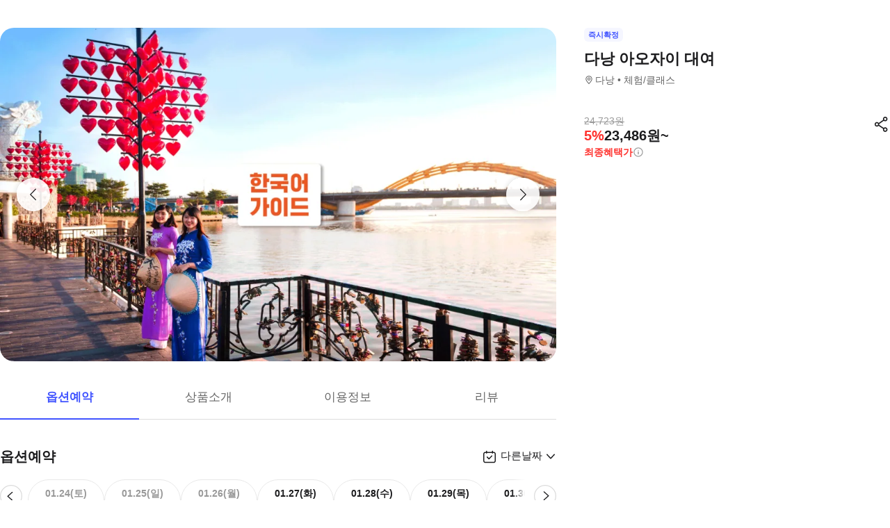

--- FILE ---
content_type: text/html; charset=utf-8
request_url: https://travel.interpark.com/tna/products/505a4ef2-91f0-4fa0-adaa-c37ba67ee59d?startDate=2026-01-24&endDate=2027-01-20
body_size: 28999
content:
<!DOCTYPE html><html lang="ko"><head><meta charSet="utf-8"/><meta name="viewport" content="width=device-width, initial-scale=1, user-scalable=no, viewport-fit=cover"/><link rel="shortcut icon" href="https://tour-web-assets.interparkcdn.net/assets/public/icons/ico-nol-universe-favicon.ico"/><script type="application/ld+json">{
	"@context": "https://schema.org/",
	"@type": "Product",
	"name": "다낭 아오자이 대여 | NOL 인터파크투어",
	"description": " 베트남 전통 의상인 아오자이를 입고 현지인이 된 듯 색다른 여행을 즐겨보세요. 다낭에서 아오자이 반나절 대여 서비스를 이용하면 아오자이 착용은 물론, 관광 중 멋진 기념사진도 남길 수 있어요. 먼저 현지 매장에서 아오자이가 베트남 문화에서 어떤 의미를 갖는지 함께 알아본 다음, 마음에 드는 아오자이를 선택합니다. 이후 아오자이를 입고 다낭 최고의 명소를 돌아보며 곳곳에서 사진 촬영을 할 수 있습니다. 이 특별한 경험을 더 완벽한 사진으로 남기시려면 전문 사진작가의 촬영 서비스를 선택해도 좋아요. 편집을 거친 고품질의 사진이 이메일로 전송됩니다.,",
	"image": "https://media.triple.guide/triple-cms/c_limit,f_auto,h_1024,w_1024/77c84e33-1097-43a0-8979-bfe1b83cca58.jpeg",
	"offers": {
		"@type": "Offer",
		"priceCurrency": "KRW",
		"price": "23486",
		"availability": "https://schema.org/InStock"
	}
}</script><script type="application/ld+json">{
	"@context": "https://schema.org/",
	"@type": "BreadcrumbList",
	"itemListElement": [
		{
			"@type": "ListItem",
			"position": 1,
			"name": "NOL 인터파크투어 투어·티켓",
			"item": "https://travel.interpark.com/tna"
		},
		{
			"@type": "ListItem",
			"position": 2,
			"name": "다낭 투어·티켓",
			"item": "https://travel.interpark.com/tna/products?cityIds=80397537-a64f-4a1f-a55f-411a67f9f4ef&searchLabel=city"
		},
		{
			"@type": "ListItem",
			"position": 3,
			"name": "다낭 아오자이 대여 | NOL 인터파크투어",
			"item": "https://travel.interpark.com/tna/products/505a4ef2-91f0-4fa0-adaa-c37ba67ee59d"
		}
	]
}</script><title>다낭 아오자이 대여 | NOL 인터파크투어</title><meta name="description" content=" 베트남 전통 의상인 아오자이를 입고 현지인이 된 듯 색다른 여행을 즐겨보세요. 다낭에서 아오자이 반나절 대여 서비스를 이용하면 아오자이 착용은 물론, 관광 중 멋진 기념사진도 남길 수 있어요. 먼저 현지 매장에서 아오자이가 베트남 문화에서 어떤 의미를 갖는지 함께 알아본 다음, 마음에 드는 아오자이를 선택합니다. 이후 아오자이를 입고 다낭 최고의 명소를 돌아보며 곳곳에서 사진 촬영을 할 수 있습니다. 이 특별한 경험을 더 완벽한 사진으로 남기시려면 전문 사진작가의 촬영 서비스를 선택해도 좋아요. 편집을 거친 고품질의 사진이 이메일로 전송됩니다.,"/><meta name="keywords" content="NOL인터파크, NOL인터파크투어, 놀인터파크, 인터파크, 인터파크투어, 놀인터파크투어, EPL, 간사이패스, 주유패스, 게이한패스, 유니버셜스튜디오, usj, 라피트, MLB, 바나힐, 공항픽업, 샌딩, 디즈니랜드, 지브리파크, 에버랜드, 크루즈, 유람선, 일본이심, 일본유심, 부산요트투어, 하루카스300, 타이베이101, 뮤지엄패스, 패스트트랙, 입장권, 데이투어, 버스투어"/><meta name="robots" content="index, follow"/><link rel="canonical" href="https://travel.interpark.com/tna/products/505a4ef2-91f0-4fa0-adaa-c37ba67ee59d"/><meta property="og:title" content="다낭 아오자이 대여 | NOL 인터파크투어"/><meta property="og:url" content="https://travel.interpark.com/tna/products/505a4ef2-91f0-4fa0-adaa-c37ba67ee59d"/><meta property="og:type" content="website"/><meta property="og:locale" content="ko_KR"/><meta property="og:site_name" content="NOL 인터파크투어 | 투어·티켓"/><meta property="og:image" content="https://media.triple.guide/triple-cms/c_limit,f_auto,h_1024,w_1024/77c84e33-1097-43a0-8979-bfe1b83cca58.jpeg"/><meta property="og:description" content=" 베트남 전통 의상인 아오자이를 입고 현지인이 된 듯 색다른 여행을 즐겨보세요. 다낭에서 아오자이 반나절 대여 서비스를 이용하면 아오자이 착용은 물론, 관광 중 멋진 기념사진도 남길 수 있어요. 먼저 현지 매장에서 아오자이가 베트남 문화에서 어떤 의미를 갖는지 함께 알아본 다음, 마음에 드는 아오자이를 선택합니다. 이후 아오자이를 입고 다낭 최고의 명소를 돌아보며 곳곳에서 사진 촬영을 할 수 있습니다. 이 특별한 경험을 더 완벽한 사진으로 남기시려면 전문 사진작가의 촬영 서비스를 선택해도 좋아요. 편집을 거친 고품질의 사진이 이메일로 전송됩니다.,"/><meta property="og:keywords" content="NOL인터파크, NOL인터파크투어, 놀인터파크, 인터파크, 인터파크투어, 놀인터파크투어, EPL, 간사이패스, 주유패스, 게이한패스, 유니버셜스튜디오, usj, 라피트, MLB, 바나힐, 공항픽업, 샌딩, 디즈니랜드, 지브리파크, 에버랜드, 크루즈, 유람선, 일본이심, 일본유심, 부산요트투어, 하루카스300, 타이베이101, 뮤지엄패스, 패스트트랙, 입장권, 데이투어, 버스투어"/><meta name="next-head-count" content="18"/><script src="https://common-module.interparkcdn.net/utilities/pcid-handler/index.js" async=""></script><link rel="preload" href="https://tour-web-assets.interparkcdn.net/applications/tna/088090/_next/static/css/929ec1468b6e496e.css" as="style"/><link rel="stylesheet" href="https://tour-web-assets.interparkcdn.net/applications/tna/088090/_next/static/css/929ec1468b6e496e.css" data-n-g=""/><noscript data-n-css=""></noscript><script defer="" nomodule="" src="https://tour-web-assets.interparkcdn.net/applications/tna/088090/_next/static/chunks/polyfills-42372ed130431b0a.js"></script><script src="https://tour-web-assets.interparkcdn.net/applications/tna/088090/_next/static/chunks/webpack-3eaad48a7735e04f.js" defer=""></script><script src="https://tour-web-assets.interparkcdn.net/applications/tna/088090/_next/static/chunks/framework-6603b6fce1ea64cf.js" defer=""></script><script src="https://tour-web-assets.interparkcdn.net/applications/tna/088090/_next/static/chunks/main-1d5bb48cb92337d1.js" defer=""></script><script src="https://tour-web-assets.interparkcdn.net/applications/tna/088090/_next/static/chunks/pages/_app-e7f5df93343e1c0d.js" defer=""></script><script src="https://tour-web-assets.interparkcdn.net/applications/tna/088090/_next/static/chunks/30e1f94b-34cdad572639ccd6.js" defer=""></script><script src="https://tour-web-assets.interparkcdn.net/applications/tna/088090/_next/static/chunks/74bffcdc-7bdae3d165836a66.js" defer=""></script><script src="https://tour-web-assets.interparkcdn.net/applications/tna/088090/_next/static/chunks/991f21bb-523a61822a34ce57.js" defer=""></script><script src="https://tour-web-assets.interparkcdn.net/applications/tna/088090/_next/static/chunks/cd50521a-ce7efd4182dcfb26.js" defer=""></script><script src="https://tour-web-assets.interparkcdn.net/applications/tna/088090/_next/static/chunks/b7112d1d-3d37dceb79b5ce56.js" defer=""></script><script src="https://tour-web-assets.interparkcdn.net/applications/tna/088090/_next/static/chunks/720-b620860ba92d73ea.js" defer=""></script><script src="https://tour-web-assets.interparkcdn.net/applications/tna/088090/_next/static/chunks/2550-ef10263e8737c684.js" defer=""></script><script src="https://tour-web-assets.interparkcdn.net/applications/tna/088090/_next/static/chunks/7274-171ea3a0048e8f86.js" defer=""></script><script src="https://tour-web-assets.interparkcdn.net/applications/tna/088090/_next/static/chunks/7195-0f092d2c9065cdf9.js" defer=""></script><script src="https://tour-web-assets.interparkcdn.net/applications/tna/088090/_next/static/chunks/2595-f6655cf661175172.js" defer=""></script><script src="https://tour-web-assets.interparkcdn.net/applications/tna/088090/_next/static/chunks/9176-c685b00b7b2279e8.js" defer=""></script><script src="https://tour-web-assets.interparkcdn.net/applications/tna/088090/_next/static/chunks/9412-db7f831759bc6112.js" defer=""></script><script src="https://tour-web-assets.interparkcdn.net/applications/tna/088090/_next/static/chunks/6877-706fd5e35315ad82.js" defer=""></script><script src="https://tour-web-assets.interparkcdn.net/applications/tna/088090/_next/static/chunks/pages/products/%5Bid%5D-18869fb36feedf00.js" defer=""></script><script src="https://tour-web-assets.interparkcdn.net/applications/tna/088090/_next/static/6hLEhap9DUNHgVAGI2w48/_buildManifest.js" defer=""></script><script src="https://tour-web-assets.interparkcdn.net/applications/tna/088090/_next/static/6hLEhap9DUNHgVAGI2w48/_ssgManifest.js" defer=""></script><style data-styled="" data-styled-version="6.0.9">html,body,div,span,object,iframe,h1,h2,h3,h4,h5,h6,p,blockquote,pre,abbr,address,cite,code,del,dfn,em,img,ins,kbd,q,samp,small,strong,sub,sup,var,b,i,dl,dt,dd,ol,ul,li,fieldset,form,label,legend,table,caption,tbody,tfoot,thead,tr,th,td,article,aside,canvas,details,figcaption,figure,footer,header,hgroup,menu,nav,section,summary,time,mark,audio,video{margin:0;padding:0;border:0;outline:0;font-size:100%;vertical-align:baseline;background:transparent;}/*!sc*/
html{text-size-adjust:none;-webkit-touch-callout:none;touch-action:manipulation;-webkit-tap-highlight-color:rgba(0,0,0,0);font-size:62.5%;background-color:#fff;}/*!sc*/
body{font-family:-apple-system,BlinkMacSystemFont,'Segoe UI',Roboto,Arial,'Noto Sans',sans-serif,'Apple Color Emoji','Segoe UI Emoji','Segoe UI Symbol','Noto Color Emoji';font-weight:normal;font-size:1.3rem;line-height:1.3;}/*!sc*/
body *{font-family:-apple-system,BlinkMacSystemFont,'Segoe UI',Roboto,Arial,'Noto Sans',sans-serif,'Apple Color Emoji','Segoe UI Emoji','Segoe UI Symbol','Noto Color Emoji';letter-spacing:0;word-spacing:0;}/*!sc*/
article,aside,details,figcaption,figure,footer,header,hgroup,menu,nav,section{display:block;}/*!sc*/
ul,ol{list-style:none;}/*!sc*/
blockquote,q{quotes:none;}/*!sc*/
blockquote::before,blockquote::after,q::before,q::after{content:'';content:none;}/*!sc*/
em,dfn,i{font-style:normal;}/*!sc*/
a{margin:0;padding:0;font-size:100%;vertical-align:baseline;background:transparent;text-decoration:none;}/*!sc*/
ins{background-color:#ff9;color:#000;text-decoration:none;}/*!sc*/
mark{background-color:#ff9;color:#000;font-style:italic;font-weight:bold;}/*!sc*/
del{text-decoration:line-through;}/*!sc*/
table{border-collapse:collapse;border-spacing:0;}/*!sc*/
hr{display:none;}/*!sc*/
input,select{vertical-align:middle;}/*!sc*/
input{-webkit-margin-before:0;-webkit-margin-after:0;}/*!sc*/
input[type='checkbox']{appearance:none;}/*!sc*/
input[type='text']::-ms-clear{display:none;width:0;height:0;}/*!sc*/
input[type='text']::-ms-reveal{display:none;width:0;height:0;}/*!sc*/
input[type='search']::-webkit-search-decoration,input[type='search']::-webkit-search-cancel-button,input[type='search']::-webkit-search-results-button,input[type='search']::-webkit-search-results-decoration{display:none;}/*!sc*/
textarea,select,input,button{border:0;padding:0;box-shadow:0;border-radius:0;background:#fff;color:#000;}/*!sc*/
a,button{-webkit-tap-highlight-color:rgba(0,0,0,0);cursor:pointer;}/*!sc*/
button{appearance:none;margin:0;padding:0;border:none;background:transparent;user-select:none;}/*!sc*/
button:active{opacity:0.5;}/*!sc*/
select{border-radius:0;-webkit-appearance:none;-moz-appearance:none;appearance:none;}/*!sc*/
select::-ms-expand{display:none;}/*!sc*/
:root{--int-blue50:rgba(240, 241, 255, 1);--int-blue100:rgba(208, 231, 255, 1);--int-blue200:rgba(187, 194, 255, 1);--int-blue300:rgba(115, 175, 255, 1);--int-blue400:rgba(81, 148, 255, 1);--int-blue500:rgba(65, 84, 255, 1);--int-blue600:rgba(16, 81, 219, 1);--int-blue700:rgba(11, 59, 183, 1);--int-blue800:rgba(7, 41, 147, 1);--int-blue900:rgba(4, 29, 122, 1);--int-gray0:rgba(255, 255, 255, 1);--int-gray100:rgba(248, 248, 248, 1);--int-gray200:rgba(243, 243, 243, 1);--int-gray300:rgba(238, 238, 238, 1);--int-gray400:rgba(232, 232, 232, 1);--int-gray500:rgba(221, 221, 221, 1);--int-gray600:rgba(204, 204, 204, 1);--int-gray700:rgba(153, 153, 153, 1);--int-gray800:rgba(102, 102, 102, 1);--int-gray900:rgba(28, 28, 30, 1);--int-red50:rgba(255, 239, 238, 1);--int-red100:rgba(255, 228, 213, 1);--int-red200:rgba(255, 194, 171, 1);--int-red300:rgba(255, 153, 129, 1);--int-red400:rgba(255, 114, 98, 1);--int-red500:rgba(255, 50, 46, 1);--int-red600:rgba(219, 33, 45, 1);--int-red700:rgba(183, 23, 47, 1);--int-red800:rgba(147, 14, 46, 1);--int-red900:rgba(122, 8, 45, 1);--int-purple50:rgba(246, 240, 253, 1);--int-purple100:rgba(240, 217, 253, 1);--int-purple200:rgba(223, 180, 252, 1);--int-purple300:rgba(200, 142, 247, 1);--int-purple400:rgba(176, 112, 240, 1);--int-purple500:rgba(142, 67, 231, 1);--int-purple600:rgba(110, 48, 198, 1);--int-purple700:rgba(82, 33, 166, 1);--int-purple800:rgba(57, 21, 133, 1);--int-purple900:rgba(39, 12, 110, 1);}/*!sc*/
data-styled.g1[id="sc-global-jSuiGz1"]{content:"sc-global-jSuiGz1,"}/*!sc*/
.koBCgp{box-sizing:border-box;line-height:1.5;letter-spacing:0;overflow-wrap:break-word;white-space:pre-line;word-break:normal;color:var(--int-gray900);font-size:2rem;font-weight:700;}/*!sc*/
.diCBhE{box-sizing:border-box;line-height:1.5;letter-spacing:0;overflow-wrap:break-word;white-space:pre-line;word-break:normal;color:var(--int-gray900);font-size:1.3rem;font-weight:400;}/*!sc*/
.fbPzxb{box-sizing:border-box;line-height:1.5;letter-spacing:0;overflow-wrap:break-word;white-space:pre-line;word-break:normal;color:var(--int-gray900);font-size:1.4rem;font-weight:400;}/*!sc*/
.eeiLfe{box-sizing:border-box;line-height:1.5;letter-spacing:0;overflow-wrap:break-word;white-space:pre-line;word-break:normal;color:var(--int-blue500);font-size:2rem;font-weight:700;}/*!sc*/
data-styled.g2[id="text__Text-sc-365491ba-0"]{content:"koBCgp,diCBhE,fbPzxb,eeiLfe,"}/*!sc*/
.iJbuyW{position:relative;display:flex;align-items:center;justify-content:center;}/*!sc*/
data-styled.g16[id="checkbox-base__CheckboxBaseRoot-sc-d272e4ac-0"]{content:"iJbuyW,"}/*!sc*/
.OHvCm{position:absolute;inset:0;margin:auto;pointer-events:none;color:var(--int-gray0);opacity:0;width:12px;height:12px;}/*!sc*/
data-styled.g17[id="checkbox-base__CheckboxSquareIcon-sc-d272e4ac-1"]{content:"OHvCm,"}/*!sc*/
.bXyEdN{appearance:none;display:inline-block;flex:0 0 auto;position:relative;margin:0.2rem;background-color:white;width:1.6rem;height:1.6rem;border:1px solid var(--int-gray600);border-radius:0.6rem;}/*!sc*/
.bXyEdN::after{content:'';display:block;position:absolute;top:50%;left:50%;transform:translate(-50%,-50%);border-radius:50%;opacity:0;width:2.8rem;height:2.8rem;background-color:var(--int-gray900);z-index:1;}/*!sc*/
.bXyEdN:focus-visible{outline:0;outline-offset:0;}/*!sc*/
.bXyEdN:focus-visible::after{opacity:0.06;}/*!sc*/
.bXyEdN:hover:not(:disabled)::after{opacity:0.04;}/*!sc*/
.bXyEdN:active:not(:disabled)::after{opacity:0.08;}/*!sc*/
.bXyEdN:disabled{border-color:var(--int-gray300);}/*!sc*/
.bXyEdN:checked{background-color:var(--int-blue500);border:transparent;}/*!sc*/
.bXyEdN:checked:disabled{background-color:var(--int-gray500);border:transparent;}/*!sc*/
.bXyEdN.bXyEdN:checked+.checkbox-base__CheckboxSquareIcon-sc-d272e4ac-1{opacity:1;}/*!sc*/
data-styled.g18[id="checkbox-base__CheckboxSquareInput-sc-d272e4ac-2"]{content:"bXyEdN,"}/*!sc*/
.cFZmcr{display:inline-flex;align-items:center;gap:4px;}/*!sc*/
data-styled.g21[id="checkbox__Label-sc-38383938-0"]{content:"cFZmcr,"}/*!sc*/
.fgQWFk{flex-grow:1;flex-shrink:1;height:1px;background-color:var(--int-gray400);}/*!sc*/
data-styled.g82[id="divider__Divider-sc-b8ad0d88-0"]{content:"fgQWFk,"}/*!sc*/
.gwiJZQ{box-sizing:border-box;position:relative;overflow:hidden;width:100px;height:17.5px;border-radius:0;background:linear-gradient( -70deg,#e5e5e5 0%,#e5e5e5 40%,#f2f2f2 50%,#e5e5e5 60%,#e5e5e5 100% ) repeat;background-size:400% 100%;animation:gradient 2s ease infinite;}/*!sc*/
@keyframes gradient{0%{background-position:100% 50%;}100%{background-position:0% 50%;}}/*!sc*/
.cNuilw{box-sizing:border-box;position:relative;overflow:hidden;width:200px;height:23.5px;border-radius:0;background:linear-gradient( -70deg,#e5e5e5 0%,#e5e5e5 40%,#f2f2f2 50%,#e5e5e5 60%,#e5e5e5 100% ) repeat;background-size:400% 100%;animation:gradient 2s ease infinite;}/*!sc*/
@keyframes gradient{0%{background-position:100% 50%;}100%{background-position:0% 50%;}}/*!sc*/
.jHAQde{box-sizing:border-box;position:relative;overflow:hidden;width:100%;height:60px;border-radius:0;background:linear-gradient( -70deg,#e5e5e5 0%,#e5e5e5 40%,#f2f2f2 50%,#e5e5e5 60%,#e5e5e5 100% ) repeat;background-size:400% 100%;animation:gradient 2s ease infinite;}/*!sc*/
@keyframes gradient{0%{background-position:100% 50%;}100%{background-position:0% 50%;}}/*!sc*/
.scDsI{box-sizing:border-box;position:relative;overflow:hidden;width:120px;height:120px;border-radius:0;background:linear-gradient( -70deg,#e5e5e5 0%,#e5e5e5 40%,#f2f2f2 50%,#e5e5e5 60%,#e5e5e5 100% ) repeat;background-size:400% 100%;animation:gradient 2s ease infinite;}/*!sc*/
@keyframes gradient{0%{background-position:100% 50%;}100%{background-position:0% 50%;}}/*!sc*/
data-styled.g102[id="skeleton__SkeletonRoot-sc-2f3ef665-0"]{content:"gwiJZQ,cNuilw,jHAQde,scDsI,"}/*!sc*/
.hIlTMy{box-sizing:border-box;}/*!sc*/
data-styled.g107[id="container__Container-sc-d4dd31e1-0"]{content:"hIlTMy,"}/*!sc*/
.cJUzRL{display:block;overflow:hidden;text-indent:-999rem;width:24px;height:24px;background-image:url(https://tour-web-assets.interparkcdn.net/assets/int-frontend/reviews/ico_pencil.svg);background-size:24px 24px;}/*!sc*/
.bzAhdG{display:block;overflow:hidden;text-indent:-999rem;width:16px;height:17px;background-image:url(https://tour-web-assets.interparkcdn.net/assets/int-frontend/reviews/ico_bang_line.png);background-size:16px 17px;}/*!sc*/
data-styled.g131[id="icons__IconContainer-sc-1ee7a7f1-0"]{content:"cJUzRL,bzAhdG,"}/*!sc*/
.jEtlpB{width:1.2rem;height:1.2rem;background-image:url('https://tour-web-assets.interparkcdn.net/assets/int-frontend/reviews/ico_arrow_bottom_black.png');background-size:1.2rem;}/*!sc*/
data-styled.g154[id="sort__ArrowIcon-sc-7b63428b-0"]{content:"jEtlpB,"}/*!sc*/
.gntLZF{display:flex;gap:4px;align-items:center;}/*!sc*/
data-styled.g155[id="sort___StyledContainer-sc-7b63428b-1"]{content:"gntLZF,"}/*!sc*/
.gLzcWg{z-index:9999;}/*!sc*/
data-styled.g156[id="sort___StyledDropdownMenuContent-sc-7b63428b-2"]{content:"gLzcWg,"}/*!sc*/
.hkiQZw{outline:none;}/*!sc*/
data-styled.g158[id="sort___StyledDropdownMenuTrigger-sc-7b63428b-4"]{content:"hkiQZw,"}/*!sc*/
.ehgjIj{display:flex;gap:4px;align-items:center;}/*!sc*/
data-styled.g165[id="title___StyledContainer-sc-a0818841-0"]{content:"ehgjIj,"}/*!sc*/
.dzMecs{padding:2.4rem 0;}/*!sc*/
.dzMecs:not(:last-child){border-bottom:1px solid rgb(232,232,232);}/*!sc*/
data-styled.g166[id="list__ListItem-sc-bc095acb-0"]{content:"dzMecs,"}/*!sc*/
.brncEu{display:flex;gap:0.8rem;margin-top:1.6rem;overflow:hidden;}/*!sc*/
data-styled.g167[id="skeleton___StyledContainer-sc-ef2ced31-0"]{content:"brncEu,"}/*!sc*/
.gMLWVc{margin-top:0.8rem;}/*!sc*/
data-styled.g168[id="skeleton___StyledSkeleton-sc-ef2ced31-1"]{content:"gMLWVc,"}/*!sc*/
.bgXNde{margin-top:1.6rem;}/*!sc*/
data-styled.g169[id="skeleton___StyledSkeleton2-sc-ef2ced31-2"]{content:"bgXNde,"}/*!sc*/
.htTqEj{min-width:120px;}/*!sc*/
data-styled.g170[id="skeleton___StyledSkeleton3-sc-ef2ced31-3"]{content:"htTqEj,"}/*!sc*/
.kKIivy{display:flex;align-items:center;justify-content:space-between;}/*!sc*/
data-styled.g204[id="nol-header___StyledContainer-sc-30e0d9e1-0"]{content:"kKIivy,"}/*!sc*/
.kPwGDb{display:flex;gap:16px;align-items:center;}/*!sc*/
data-styled.g207[id="search-control-panel___StyledContainer2-sc-1ce40e65-1"]{content:"kPwGDb,"}/*!sc*/
.WhheN{display:flex;gap:0.4rem;align-items:center;justify-content:space-between;}/*!sc*/
data-styled.g208[id="search-control-panel___StyledContainer3-sc-1ce40e65-2"]{content:"WhheN,"}/*!sc*/
.cozYRl{display:flex;gap:16px;align-items:center;}/*!sc*/
data-styled.g254[id="search-control-panel___StyledContainer2-sc-1a3bc173-1"]{content:"cozYRl,"}/*!sc*/
.dPVAaf{display:flex;gap:4px;align-items:center;justify-content:space-between;}/*!sc*/
data-styled.g255[id="search-control-panel___StyledContainer3-sc-1a3bc173-2"]{content:"dPVAaf,"}/*!sc*/
.jFfKmq{margin-top:2.8rem;}/*!sc*/
data-styled.g260[id="review___StyledContainer-sc-92174bd9-0"]{content:"jFfKmq,"}/*!sc*/
.kwPHLt{margin:1.2rem 0 0;}/*!sc*/
data-styled.g261[id="review___StyledDivider-sc-92174bd9-1"]{content:"kwPHLt,"}/*!sc*/
.hgMuJF{position:absolute;top:-9999px;left:-9999px;visibility:hidden;}/*!sc*/
data-styled.g277[id="tour-header___StyledContainer-sc-93313cc2-0"]{content:"hgMuJF,"}/*!sc*/
.jUQBao{margin-top:2.8rem;}/*!sc*/
data-styled.g291[id="review___StyledContainer-sc-695732a5-0"]{content:"jUQBao,"}/*!sc*/
.eeLwzL{margin:1.2rem 0 0;}/*!sc*/
data-styled.g292[id="review___StyledDivider-sc-695732a5-1"]{content:"eeLwzL,"}/*!sc*/
.enFZcM{display:inline-flex;align-items:center;background:#f7f8fb;border-radius:0.6rem;color:#666;font-size:1.1rem;height:2rem;padding:0 0.6rem;font-weight:700;}/*!sc*/
data-styled.g305[id="sc-b36ce6b3-0"]{content:"enFZcM,"}/*!sc*/
.iBSksI{background:#f5f6ff;color:#4154ff;}/*!sc*/
data-styled.g307[id="sc-b36ce6b3-2"]{content:"iBSksI,"}/*!sc*/
.cWROIM{display:block;height:0.8rem;margin:0;border:0;background-color:#f0f4f4;}/*!sc*/
@media (min-width:1025px){.cWROIM{display:none;}}/*!sc*/
data-styled.g313[id="sc-9a332f4c-0"]{content:"cWROIM,"}/*!sc*/
.kySHQd{display:block;}/*!sc*/
@media (min-width:1025px){.kySHQd{display:none;}}/*!sc*/
data-styled.g314[id="sc-914f00b-0"]{content:"kySHQd,"}/*!sc*/
.fnXJOT{position:relative;width:100px;height:26px;background:#3a3a3a1a;animation:hDWTUO 1.5s ease-in-out 0.5s infinite;overflow:hidden;}/*!sc*/
.fnXJOT::after{top:0;left:0;right:0;bottom:0;content:'';position:absolute;animation:rGFFr 1.6s linear 0.5s infinite;transform:translateX(-100%);background:linear-gradient(90deg,transparent,#3a3a3a05,transparent);}/*!sc*/
.donXII{position:relative;width:100px;height:30px;background:#3a3a3a1a;animation:hDWTUO 1.5s ease-in-out 0.5s infinite;overflow:hidden;}/*!sc*/
.donXII::after{top:0;left:0;right:0;bottom:0;content:'';position:absolute;animation:rGFFr 1.6s linear 0.5s infinite;transform:translateX(-100%);background:linear-gradient(90deg,transparent,#3a3a3a05,transparent);}/*!sc*/
.iFGCIx{position:relative;width:100px;height:24px;background:#3a3a3a1a;animation:hDWTUO 1.5s ease-in-out 0.5s infinite;overflow:hidden;}/*!sc*/
.iFGCIx::after{top:0;left:0;right:0;bottom:0;content:'';position:absolute;animation:rGFFr 1.6s linear 0.5s infinite;transform:translateX(-100%);background:linear-gradient(90deg,transparent,#3a3a3a05,transparent);}/*!sc*/
.GQowa{position:relative;width:100%;height:48px;background:#3a3a3a1a;animation:hDWTUO 1.5s ease-in-out 0.5s infinite;overflow:hidden;}/*!sc*/
.GQowa::after{top:0;left:0;right:0;bottom:0;content:'';position:absolute;animation:rGFFr 1.6s linear 0.5s infinite;transform:translateX(-100%);background:linear-gradient(90deg,transparent,#3a3a3a05,transparent);}/*!sc*/
.cbssDV{position:relative;width:160px;height:48px;background:#3a3a3a1a;animation:hDWTUO 1.5s ease-in-out 0.5s infinite;overflow:hidden;}/*!sc*/
.cbssDV::after{top:0;left:0;right:0;bottom:0;content:'';position:absolute;animation:rGFFr 1.6s linear 0.5s infinite;transform:translateX(-100%);background:linear-gradient(90deg,transparent,#3a3a3a05,transparent);}/*!sc*/
data-styled.g315[id="sc-bde4d102-0"]{content:"fnXJOT,donXII,iFGCIx,GQowa,cbssDV,"}/*!sc*/
.inApp .pageHeader ~section{margin-top:5rem;}/*!sc*/
.inApp .pageHeader ~section.main{margin-top:5.9rem;}/*!sc*/
.inApp .pageHeader ~section.products{margin-top:0;}/*!sc*/
data-styled.g318[id="sc-global-fyiWRx1"]{content:"sc-global-fyiWRx1,"}/*!sc*/
@font-face{font-family:'swiper-icons';src:url('data:application/font-woff;charset=utf-8;base64, [base64]//wADZ2x5ZgAAAywAAADMAAAD2MHtryVoZWFkAAABbAAAADAAAAA2E2+eoWhoZWEAAAGcAAAAHwAAACQC9gDzaG10eAAAAigAAAAZAAAArgJkABFsb2NhAAAC0AAAAFoAAABaFQAUGG1heHAAAAG8AAAAHwAAACAAcABAbmFtZQAAA/gAAAE5AAACXvFdBwlwb3N0AAAFNAAAAGIAAACE5s74hXjaY2BkYGAAYpf5Hu/j+W2+MnAzMYDAzaX6QjD6/4//Bxj5GA8AuRwMYGkAPywL13jaY2BkYGA88P8Agx4j+/8fQDYfA1AEBWgDAIB2BOoAeNpjYGRgYNBh4GdgYgABEMnIABJzYNADCQAACWgAsQB42mNgYfzCOIGBlYGB0YcxjYGBwR1Kf2WQZGhhYGBiYGVmgAFGBiQQkOaawtDAoMBQxXjg/wEGPcYDDA4wNUA2CCgwsAAAO4EL6gAAeNpj2M0gyAACqxgGNWBkZ2D4/wMA+xkDdgAAAHjaY2BgYGaAYBkGRgYQiAHyGMF8FgYHIM3DwMHABGQrMOgyWDLEM1T9/w8UBfEMgLzE////P/5//f/V/xv+r4eaAAeMbAxwIUYmIMHEgKYAYjUcsDAwsLKxc3BycfPw8jEQA/[base64]/uznmfPFBNODM2K7MTQ45YEAZqGP81AmGGcF3iPqOop0r1SPTaTbVkfUe4HXj97wYE+yNwWYxwWu4v1ugWHgo3S1XdZEVqWM7ET0cfnLGxWfkgR42o2PvWrDMBSFj/IHLaF0zKjRgdiVMwScNRAoWUoH78Y2icB/yIY09An6AH2Bdu/UB+yxopYshQiEvnvu0dURgDt8QeC8PDw7Fpji3fEA4z/PEJ6YOB5hKh4dj3EvXhxPqH/SKUY3rJ7srZ4FZnh1PMAtPhwP6fl2PMJMPDgeQ4rY8YT6Gzao0eAEA409DuggmTnFnOcSCiEiLMgxCiTI6Cq5DZUd3Qmp10vO0LaLTd2cjN4fOumlc7lUYbSQcZFkutRG7g6JKZKy0RmdLY680CDnEJ+UMkpFFe1RN7nxdVpXrC4aTtnaurOnYercZg2YVmLN/d/gczfEimrE/fs/bOuq29Zmn8tloORaXgZgGa78yO9/cnXm2BpaGvq25Dv9S4E9+5SIc9PqupJKhYFSSl47+Qcr1mYNAAAAeNptw0cKwkAAAMDZJA8Q7OUJvkLsPfZ6zFVERPy8qHh2YER+3i/BP83vIBLLySsoKimrqKqpa2hp6+jq6RsYGhmbmJqZSy0sraxtbO3sHRydnEMU4uR6yx7JJXveP7WrDycAAAAAAAH//wACeNpjYGRgYOABYhkgZgJCZgZNBkYGLQZtIJsFLMYAAAw3ALgAeNolizEKgDAQBCchRbC2sFER0YD6qVQiBCv/H9ezGI6Z5XBAw8CBK/m5iQQVauVbXLnOrMZv2oLdKFa8Pjuru2hJzGabmOSLzNMzvutpB3N42mNgZGBg4GKQYzBhYMxJLMlj4GBgAYow/P/PAJJhLM6sSoWKfWCAAwDAjgbRAAB42mNgYGBkAIIbCZo5IPrmUn0hGA0AO8EFTQAA');font-weight:400;font-style:normal;}/*!sc*/
:root{--swiper-theme-color:#007aff;}/*!sc*/
:host{position:relative;display:block;margin-left:auto;margin-right:auto;z-index:1;}/*!sc*/
.swiper{margin-left:auto;margin-right:auto;position:relative;overflow:hidden;list-style:none;padding:0;z-index:1;display:block;}/*!sc*/
.swiper-vertical>.swiper-wrapper{flex-direction:column;}/*!sc*/
.swiper-wrapper{position:relative;width:100%;height:100%;z-index:1;display:flex;transition-property:transform;transition-timing-function:var(--swiper-wrapper-transition-timing-function,initial);box-sizing:content-box;}/*!sc*/
.swiper-android .swiper-slide,.swiper-ios .swiper-slide,.swiper-wrapper{transform:translate3d(0px,0,0);}/*!sc*/
.swiper-horizontal{touch-action:pan-y;}/*!sc*/
.swiper-vertical{touch-action:pan-x;}/*!sc*/
.swiper-slide{flex-shrink:0;width:100%;height:100%;position:relative;transition-property:transform;display:block;}/*!sc*/
.swiper-slide-invisible-blank{visibility:hidden;}/*!sc*/
.swiper-autoheight,.swiper-autoheight .swiper-slide{height:auto;}/*!sc*/
.swiper-autoheight .swiper-wrapper{align-items:flex-start;transition-property:transform,height;}/*!sc*/
.swiper-backface-hidden .swiper-slide{transform:translateZ(0);-webkit-backface-visibility:hidden;backface-visibility:hidden;}/*!sc*/
.swiper-3d.swiper-css-mode .swiper-wrapper{perspective:1200px;}/*!sc*/
.swiper-3d .swiper-wrapper{transform-style:preserve-3d;}/*!sc*/
.swiper-3d{perspective:1200px;}/*!sc*/
.swiper-3d .swiper-slide,.swiper-3d .swiper-cube-shadow{transform-style:preserve-3d;}/*!sc*/
.swiper-css-mode>.swiper-wrapper{overflow:auto;scrollbar-width:none;-ms-overflow-style:none;}/*!sc*/
.swiper-css-mode>.swiper-wrapper::-webkit-scrollbar{display:none;}/*!sc*/
.swiper-css-mode>.swiper-wrapper>.swiper-slide{scroll-snap-align:start start;}/*!sc*/
.swiper-css-mode.swiper-horizontal>.swiper-wrapper{scroll-snap-type:x mandatory;}/*!sc*/
.swiper-css-mode.swiper-vertical>.swiper-wrapper{scroll-snap-type:y mandatory;}/*!sc*/
.swiper-css-mode.swiper-free-mode>.swiper-wrapper{scroll-snap-type:none;}/*!sc*/
.swiper-css-mode.swiper-free-mode>.swiper-wrapper>.swiper-slide{scroll-snap-align:none;}/*!sc*/
.swiper-css-mode.swiper-centered>.swiper-wrapper::before{content:'';flex-shrink:0;order:9999;}/*!sc*/
.swiper-css-mode.swiper-centered>.swiper-wrapper>.swiper-slide{scroll-snap-align:center center;scroll-snap-stop:always;}/*!sc*/
.swiper-css-mode.swiper-centered.swiper-horizontal>.swiper-wrapper>.swiper-slide:first-child{margin-inline-start:var(--swiper-centered-offset-before);}/*!sc*/
.swiper-css-mode.swiper-centered.swiper-horizontal>.swiper-wrapper::before{height:100%;min-height:1px;width:var(--swiper-centered-offset-after);}/*!sc*/
.swiper-css-mode.swiper-centered.swiper-vertical>.swiper-wrapper>.swiper-slide:first-child{margin-block-start:var(--swiper-centered-offset-before);}/*!sc*/
.swiper-css-mode.swiper-centered.swiper-vertical>.swiper-wrapper::before{width:100%;min-width:1px;height:var(--swiper-centered-offset-after);}/*!sc*/
.swiper-3d .swiper-slide-shadow,.swiper-3d .swiper-slide-shadow-left,.swiper-3d .swiper-slide-shadow-right,.swiper-3d .swiper-slide-shadow-top,.swiper-3d .swiper-slide-shadow-bottom,.swiper-3d .swiper-slide-shadow,.swiper-3d .swiper-slide-shadow-left,.swiper-3d .swiper-slide-shadow-right,.swiper-3d .swiper-slide-shadow-top,.swiper-3d .swiper-slide-shadow-bottom{position:absolute;left:0;top:0;width:100%;height:100%;pointer-events:none;z-index:10;}/*!sc*/
.swiper-3d .swiper-slide-shadow{background:rgba(0,0,0,0.15);}/*!sc*/
.swiper-3d .swiper-slide-shadow-left{background-image:linear-gradient(to left,rgba(0,0,0,0.5),rgba(0,0,0,0));}/*!sc*/
.swiper-3d .swiper-slide-shadow-right{background-image:linear-gradient(to right,rgba(0,0,0,0.5),rgba(0,0,0,0));}/*!sc*/
.swiper-3d .swiper-slide-shadow-top{background-image:linear-gradient(to top,rgba(0,0,0,0.5),rgba(0,0,0,0));}/*!sc*/
.swiper-3d .swiper-slide-shadow-bottom{background-image:linear-gradient(to bottom,rgba(0,0,0,0.5),rgba(0,0,0,0));}/*!sc*/
.swiper-lazy-preloader{width:42px;height:42px;position:absolute;left:50%;top:50%;margin-left:-21px;margin-top:-21px;z-index:10;transform-origin:50%;box-sizing:border-box;border:4px solid var(--swiper-preloader-color,var(--swiper-theme-color));border-radius:50%;border-top-color:transparent;}/*!sc*/
.swiper:not(.swiper-watch-progress) .swiper-lazy-preloader,.swiper-watch-progress .swiper-slide-visible .swiper-lazy-preloader{animation:swiper-preloader-spin 1s infinite linear;}/*!sc*/
.swiper-lazy-preloader-white{--swiper-preloader-color:#fff;}/*!sc*/
.swiper-lazy-preloader-black{--swiper-preloader-color:#000;}/*!sc*/
@keyframes swiper-preloader-spin{0%{transform:rotate(0deg);}100%{transform:rotate(360deg);}}/*!sc*/
data-styled.g319[id="sc-global-kYqPrG1"]{content:"sc-global-kYqPrG1,"}/*!sc*/
.swiper-pagination{position:absolute;text-align:center;transition:300ms opacity;transform:translate3d(0,0,0);z-index:10;}/*!sc*/
.swiper-pagination.swiper-pagination-hidden{opacity:0;}/*!sc*/
.swiper-pagination-disabled>.swiper-pagination,.swiper-pagination.swiper-pagination-disabled{display:none!important;}/*!sc*/
.swiper-pagination-fraction,.swiper-pagination-custom,.swiper-horizontal>.swiper-pagination-bullets,.swiper-pagination-bullets.swiper-pagination-horizontal{bottom:var(--swiper-pagination-bottom,8px);top:var(--swiper-pagination-top,auto);left:0;width:100%;}/*!sc*/
.swiper-pagination-bullets-dynamic{overflow:hidden;font-size:0;}/*!sc*/
.swiper-pagination-bullets-dynamic .swiper-pagination-bullet{transform:scale(0.33);position:relative;}/*!sc*/
.swiper-pagination-bullets-dynamic .swiper-pagination-bullet-active{transform:scale(1);}/*!sc*/
.swiper-pagination-bullets-dynamic .swiper-pagination-bullet-active-main{transform:scale(1);}/*!sc*/
.swiper-pagination-bullets-dynamic .swiper-pagination-bullet-active-prev{transform:scale(0.66);}/*!sc*/
.swiper-pagination-bullets-dynamic .swiper-pagination-bullet-active-prev-prev{transform:scale(0.33);}/*!sc*/
.swiper-pagination-bullets-dynamic .swiper-pagination-bullet-active-next{transform:scale(0.66);}/*!sc*/
.swiper-pagination-bullets-dynamic .swiper-pagination-bullet-active-next-next{transform:scale(0.33);}/*!sc*/
.swiper-pagination-bullet{width:var(--swiper-pagination-bullet-width,var(--swiper-pagination-bullet-size,8px));height:var(--swiper-pagination-bullet-height,var(--swiper-pagination-bullet-size,8px));display:inline-block;border-radius:var(--swiper-pagination-bullet-border-radius,50%);background:var(--swiper-pagination-bullet-inactive-color,#000);opacity:var(--swiper-pagination-bullet-inactive-opacity,0.2);}/*!sc*/
button.swiper-pagination-bullet{border:none;margin:0;padding:0;box-shadow:none;-webkit-appearance:none;appearance:none;}/*!sc*/
.swiper-pagination-clickable .swiper-pagination-bullet{cursor:pointer;}/*!sc*/
.swiper-pagination-bullet:only-child{display:none!important;}/*!sc*/
.swiper-pagination-bullet-active{opacity:var(--swiper-pagination-bullet-opacity,1);background:var(--swiper-pagination-color,var(--swiper-theme-color));}/*!sc*/
.swiper-vertical>.swiper-pagination-bullets,.swiper-pagination-vertical.swiper-pagination-bullets{right:var(--swiper-pagination-right,8px);left:var(--swiper-pagination-left,auto);top:50%;transform:translate3d(0px,-50%,0);}/*!sc*/
.swiper-vertical>.swiper-pagination-bullets .swiper-pagination-bullet,.swiper-pagination-vertical.swiper-pagination-bullets .swiper-pagination-bullet{margin:var(--swiper-pagination-bullet-vertical-gap,6px) 0;display:block;}/*!sc*/
.swiper-vertical>.swiper-pagination-bullets.swiper-pagination-bullets-dynamic,.swiper-pagination-vertical.swiper-pagination-bullets.swiper-pagination-bullets-dynamic{top:50%;transform:translateY(-50%);width:8px;}/*!sc*/
.swiper-vertical>.swiper-pagination-bullets.swiper-pagination-bullets-dynamic .swiper-pagination-bullet,.swiper-pagination-vertical.swiper-pagination-bullets.swiper-pagination-bullets-dynamic .swiper-pagination-bullet{display:inline-block;transition:200ms transform,200ms top;}/*!sc*/
.swiper-horizontal>.swiper-pagination-bullets .swiper-pagination-bullet,.swiper-pagination-horizontal.swiper-pagination-bullets .swiper-pagination-bullet{margin:0 var(--swiper-pagination-bullet-horizontal-gap,4px);}/*!sc*/
.swiper-horizontal>.swiper-pagination-bullets.swiper-pagination-bullets-dynamic,.swiper-pagination-horizontal.swiper-pagination-bullets.swiper-pagination-bullets-dynamic{left:50%;transform:translateX(-50%);white-space:nowrap;}/*!sc*/
.swiper-horizontal>.swiper-pagination-bullets.swiper-pagination-bullets-dynamic .swiper-pagination-bullet,.swiper-pagination-horizontal.swiper-pagination-bullets.swiper-pagination-bullets-dynamic .swiper-pagination-bullet{transition:200ms transform,200ms left;}/*!sc*/
.swiper-horizontal.swiper-rtl>.swiper-pagination-bullets-dynamic .swiper-pagination-bullet{transition:200ms transform,200ms right;}/*!sc*/
.swiper-pagination-fraction{color:var(--swiper-pagination-fraction-color,inherit);}/*!sc*/
.swiper-pagination-progressbar{background:var(--swiper-pagination-progressbar-bg-color,rgba(0,0,0,0.25));position:absolute;}/*!sc*/
.swiper-pagination-progressbar .swiper-pagination-progressbar-fill{background:var(--swiper-pagination-color,var(--swiper-theme-color));position:absolute;left:0;top:0;width:100%;height:100%;transform:scale(0);transform-origin:left top;}/*!sc*/
.swiper-rtl .swiper-pagination-progressbar .swiper-pagination-progressbar-fill{transform-origin:right top;}/*!sc*/
.swiper-horizontal>.swiper-pagination-progressbar,.swiper-pagination-progressbar.swiper-pagination-horizontal,.swiper-vertical>.swiper-pagination-progressbar.swiper-pagination-progressbar-opposite,.swiper-pagination-progressbar.swiper-pagination-vertical.swiper-pagination-progressbar-opposite{width:100%;height:var(--swiper-pagination-progressbar-size,4px);left:0;top:0;}/*!sc*/
.swiper-vertical>.swiper-pagination-progressbar,.swiper-pagination-progressbar.swiper-pagination-vertical,.swiper-horizontal>.swiper-pagination-progressbar.swiper-pagination-progressbar-opposite,.swiper-pagination-progressbar.swiper-pagination-horizontal.swiper-pagination-progressbar-opposite{width:var(--swiper-pagination-progressbar-size,4px);height:100%;left:0;top:0;}/*!sc*/
.swiper-pagination-lock{display:none;}/*!sc*/
data-styled.g320[id="sc-global-cTnosg1"]{content:"sc-global-cTnosg1,"}/*!sc*/
:root{--swiper-navigation-size:44px;}/*!sc*/
.swiper-button-prev,.swiper-button-next{position:absolute;top:var(--swiper-navigation-top-offset,50%);width:calc(var(--swiper-navigation-size) / 44 * 27);height:var(--swiper-navigation-size);margin-top:calc(0px - (var(--swiper-navigation-size) / 2));z-index:10;cursor:pointer;display:flex;align-items:center;justify-content:center;color:var(--swiper-navigation-color,var(--swiper-theme-color));}/*!sc*/
.swiper-button-prev.swiper-button-disabled,.swiper-button-next.swiper-button-disabled{opacity:0.35;cursor:auto;pointer-events:none;}/*!sc*/
.swiper-button-prev.swiper-button-hidden,.swiper-button-next.swiper-button-hidden{opacity:0;cursor:auto;pointer-events:none;}/*!sc*/
.swiper-navigation-disabled .swiper-button-prev,.swiper-navigation-disabled .swiper-button-next{display:none!important;}/*!sc*/
.swiper-button-prev svg,.swiper-button-next svg{width:100%;height:100%;object-fit:contain;transform-origin:center;}/*!sc*/
.swiper-rtl .swiper-button-prev svg,.swiper-rtl .swiper-button-next svg{transform:rotate(180deg);}/*!sc*/
.swiper-button-prev,.swiper-rtl .swiper-button-next{left:var(--swiper-navigation-sides-offset,10px);right:auto;}/*!sc*/
.swiper-button-next,.swiper-rtl .swiper-button-prev{right:var(--swiper-navigation-sides-offset,10px);left:auto;}/*!sc*/
.swiper-button-lock{display:none;}/*!sc*/
.swiper-button-prev:after,.swiper-button-next:after{font-family:swiper-icons;font-size:var(--swiper-navigation-size);text-transform:none!important;letter-spacing:0;font-variant:initial;line-height:1;}/*!sc*/
.swiper-button-prev:after,.swiper-rtl .swiper-button-next:after{content:'prev';}/*!sc*/
.swiper-button-next,.swiper-rtl .swiper-button-prev{right:var(--swiper-navigation-sides-offset,10px);left:auto;}/*!sc*/
.swiper-button-next:after,.swiper-rtl .swiper-button-prev:after{content:'next';}/*!sc*/
data-styled.g321[id="sc-global-lpuVOB1"]{content:"sc-global-lpuVOB1,"}/*!sc*/
.swiper-grid>.swiper-wrapper{flex-wrap:wrap;}/*!sc*/
.swiper-grid-column>.swiper-wrapper{flex-wrap:wrap;flex-direction:column;}/*!sc*/
data-styled.g323[id="sc-global-iQprXS1"]{content:"sc-global-iQprXS1,"}/*!sc*/
.dXCLXx{display:flex;gap:0.4rem;margin-bottom:0.8rem;}/*!sc*/
data-styled.g327[id="sc-c0a04863-0"]{content:"dXCLXx,"}/*!sc*/
.chhyaU{width:1px!important;height:1px!important;padding:0!important;margin:-1px!important;overflow:hidden!important;clip:rect(0,0,0,0)!important;white-space:nowrap!important;border:0!important;}/*!sc*/
data-styled.g338[id="sc-d27d9536-0"]{content:"chhyaU,"}/*!sc*/
.dXkLWV{display:flex;flex-direction:column;align-items:start;}/*!sc*/
data-styled.g386[id="sc-9dcd8d4d-0"]{content:"dXkLWV,"}/*!sc*/
.cneogG{text-decoration:line-through;color:#999;font-weight:400;font-size:1.4rem;line-height:1.6rem;}/*!sc*/
data-styled.g387[id="sc-9dcd8d4d-1"]{content:"cneogG,"}/*!sc*/
.geHJzB{display:flex;align-items:center;gap:0.4rem;}/*!sc*/
data-styled.g388[id="sc-9dcd8d4d-2"]{content:"geHJzB,"}/*!sc*/
.bDusfo{color:#ff322e;font-weight:700;font-size:2rem;line-height:normal;}/*!sc*/
data-styled.g389[id="sc-9dcd8d4d-3"]{content:"bDusfo,"}/*!sc*/
.bgFNPX{color:#1c1c1e;font-weight:700;font-size:2rem;line-height:normal;}/*!sc*/
data-styled.g390[id="sc-9dcd8d4d-4"]{content:"bgFNPX,"}/*!sc*/
.iTMaab{display:flex;align-items:center;gap:0.2rem;color:#ff322e;font-weight:700;font-size:1.4rem;line-height:2rem;}/*!sc*/
data-styled.g391[id="sc-9dcd8d4d-5"]{content:"iTMaab,"}/*!sc*/
.cSrkbv{width:1.6rem;height:1.6rem;background:url('/tna/static/images/common/icon_price-info.svg') center center no-repeat;background-size:1.6rem 1.6rem;}/*!sc*/
data-styled.g392[id="sc-9dcd8d4d-6"]{content:"cSrkbv,"}/*!sc*/
.kJPPzD{display:inline;}/*!sc*/
.kJPPzD::before{display:inline-block;content:'';width:1.4rem;height:1.4rem;vertical-align:text-top;margin-right:0.2rem;background:url('/tna/static/images/products/icon_spot.svg') center center no-repeat;}/*!sc*/
@media (max-width:1024px){.kJPPzD::before{content:'';width:1.2rem;height:1.2rem;}}/*!sc*/
data-styled.g429[id="sc-ad0320cc-0"]{content:"kJPPzD,"}/*!sc*/
.hepSim{font-size:1.4rem;line-height:2.1rem;color:#666;}/*!sc*/
.hepSim:not(:last-child)::after{content:', ';margin-right:0.4rem;}/*!sc*/
data-styled.g430[id="sc-ad0320cc-1"]{content:"hepSim,"}/*!sc*/
.cZselE{font-size:1.4rem;line-height:2.1rem;color:#666;}/*!sc*/
.cZselE::before{content:' • ';}/*!sc*/
data-styled.g431[id="sc-a84b8261-0"]{content:"cZselE,"}/*!sc*/
.lkVBqK{display:flex;flex-direction:column;border:0.1rem solid #e8e8e8;margin-top:2rem;border-radius:1.6rem;padding:2.8rem;}/*!sc*/
data-styled.g432[id="sc-e5b4afae-0"]{content:"lkVBqK,"}/*!sc*/
.ceDquo{margin:1.2rem 0 0;}/*!sc*/
data-styled.g433[id="sc-e5b4afae-1"]{content:"ceDquo,"}/*!sc*/
.dachdq{display:flex;gap:8px;margin-top:1.6rem;}/*!sc*/
data-styled.g434[id="sc-e5b4afae-2"]{content:"dachdq,"}/*!sc*/
.doYHsK{margin:1.2rem 0 0;}/*!sc*/
data-styled.g435[id="sc-e5b4afae-3"]{content:"doYHsK,"}/*!sc*/
.edcxOg{display:flex;gap:1.2rem;margin:2.8rem 0 0;}/*!sc*/
data-styled.g436[id="sc-e5b4afae-4"]{content:"edcxOg,"}/*!sc*/
.fYZbqJ{font-size:0;line-height:0;}/*!sc*/
.fYZbqJ img{width:100%;height:100%;object-fit:cover;}/*!sc*/
data-styled.g453[id="sc-4f9d789a-0"]{content:"fYZbqJ,"}/*!sc*/
.bXqMol{display:flex;justify-content:space-between;margin-bottom:2rem;}/*!sc*/
@media (max-width:1024px){.bXqMol{margin-bottom:1.6rem;}}/*!sc*/
data-styled.g585[id="sc-3a05cdc8-0"]{content:"bXqMol,"}/*!sc*/
.kWdybn{color:#1c1c1e;font-size:2rem;font-weight:700;}/*!sc*/
data-styled.g586[id="sc-3a05cdc8-1"]{content:"kWdybn,"}/*!sc*/
.kcvzny{margin-top:0;}/*!sc*/
data-styled.g824[id="sc-183d95e-0"]{content:"kcvzny,"}/*!sc*/
.gzhqyn{position:relative;margin-bottom:3.2rem;}/*!sc*/
data-styled.g826[id="sc-2c5c0a36-0"]{content:"gzhqyn,"}/*!sc*/
.dIMRpr{display:flex;align-items:center;width:2.4rem;height:2.4rem;}/*!sc*/
@media (max-width:1024px){.dIMRpr{width:2rem;height:2rem;}}/*!sc*/
data-styled.g827[id="sc-84b97c9d-0"]{content:"dIMRpr,"}/*!sc*/
.gEooEY{width:44rem;float:right;}/*!sc*/
@media (max-width:1024px){.gEooEY{width:initial;padding:2.4rem 2rem 2.8rem;float:none;}}/*!sc*/
@media ((min-width:1025px) and (max-width:1279px)){.gEooEY{width:34.4rem;}}/*!sc*/
@media (max-width:1024px){.gEooEY{display:none;}}/*!sc*/
data-styled.g834[id="sc-8c05b32b-0"]{content:"gEooEY,"}/*!sc*/
.epqVeT{margin-top:0.4rem;}/*!sc*/
data-styled.g835[id="sc-8c05b32b-1"]{content:"epqVeT,"}/*!sc*/
.goiNqN{margin:1.2rem 0 1.6rem;min-height:3.3rem;display:flex;justify-content:space-between;}/*!sc*/
@media (max-width:1024px){.goiNqN{margin:1.2rem 0 2rem;min-height:2.4rem;}}/*!sc*/
data-styled.g836[id="sc-8c05b32b-2"]{content:"goiNqN,"}/*!sc*/
.iCeXmG{color:#1c1c1e;font-size:2.2rem;line-height:3.3rem;font-weight:700;}/*!sc*/
data-styled.g839[id="sc-ba2a9052-0"]{content:"iCeXmG,"}/*!sc*/
.hrJpLV{display:flex;gap:0.8rem;margin:1.6rem -2rem 0;padding:0 2rem;overflow:hidden;overflow-x:auto;}/*!sc*/
.hrJpLV::-webkit-scrollbar{display:none;}/*!sc*/
data-styled.g891[id="sc-ec8cf90f-0"]{content:"hrJpLV,"}/*!sc*/
.htsUyK{position:absolute;opacity:0;z-index:-1;pointer-events:none;width:100%;height:0;overflow:hidden;}/*!sc*/
data-styled.g892[id="sc-ec8cf90f-1"]{content:"htsUyK,"}/*!sc*/
.iXPugZ{padding:0 1.6rem;height:3.6rem;border-radius:3.2rem;border:0.1rem solid #ddd;background:#fff;white-space:nowrap;font-size:1.4rem;font-weight:400;line-height:3.4rem;color:#1c1c1e;}/*!sc*/
.iXPugZ.active{border-color:#1c1c1e;background:#1c1c1e;font-weight:700;color:#fff;}/*!sc*/
data-styled.g893[id="sc-ec8cf90f-2"]{content:"iXPugZ,"}/*!sc*/
.ilfFXK{display:flex;gap:4px;align-items:center;}/*!sc*/
data-styled.g897[id="sc-ec8cf90f-6"]{content:"ilfFXK,"}/*!sc*/
.YiJej{display:flex;align-items:center;justify-content:space-between;}/*!sc*/
data-styled.g898[id="sc-ec8cf90f-7"]{content:"YiJej,"}/*!sc*/
.GXHo{display:flex;align-items:center;font-size:1.5rem;color:#1c1c1e;}/*!sc*/
.GXHo::before{content:'';margin-right:0.4rem;width:2.4rem;height:2.4rem;background:url('/tna/static/images/product/icon_calendar.svg') no-repeat left center;background-size:2.4rem;}/*!sc*/
.GXHo::after{content:'';margin-left:0.4rem;width:1.6rem;height:1.6rem;background:url('/tna/static/images/products/icon_cal-arrow.svg') no-repeat;background-size:1.6rem;}/*!sc*/
data-styled.g937[id="sc-ddf807ca-0"]{content:"GXHo,"}/*!sc*/
.fkZcUE{position:relative;padding:0 4rem;overflow:hidden;}/*!sc*/
@media (max-width:590px){.fkZcUE{padding:0;}}/*!sc*/
data-styled.g938[id="sc-75435029-0"]{content:"fkZcUE,"}/*!sc*/
.bSpRtP .swiper-slide{width:11rem;}/*!sc*/
data-styled.g939[id="sc-75435029-1"]{content:"bSpRtP,"}/*!sc*/
.cxNdHp{border:0.1rem solid #e8e8e8;width:100%;height:6rem;display:inline-flex;flex-direction:column;gap:0.1rem;align-items:center;justify-content:center;border-radius:3rem;text-align:center;user-select:none;color:#ddd;background:#fff;cursor:default;}/*!sc*/
.cxNdHp strong{font-size:1.4rem;font-weight:700;line-height:1.5;color:#1c1c1e;}/*!sc*/
.cxNdHp em{font-size:1.2rem;font-weight:400;line-height:1.5;color:#666;}/*!sc*/
.cxNdHp strong,.cxNdHp em{color:#999;}/*!sc*/
.ciZXJP{border:0.1rem solid #e8e8e8;width:100%;height:6rem;display:inline-flex;flex-direction:column;gap:0.1rem;align-items:center;justify-content:center;border-radius:3rem;text-align:center;user-select:none;}/*!sc*/
.ciZXJP strong{font-size:1.4rem;font-weight:700;line-height:1.5;color:#1c1c1e;}/*!sc*/
.ciZXJP em{font-size:1.2rem;font-weight:400;line-height:1.5;color:#666;}/*!sc*/
data-styled.g940[id="sc-75435029-2"]{content:"cxNdHp,ciZXJP,"}/*!sc*/
.jEJXY{position:absolute;top:0;z-index:2;width:3.2rem;height:4.8rem;display:inline-flex;align-items:center;background:url('/tna/static/images/products/icon_date-navigation.svg') center center no-repeat;background-size:3.2rem;}/*!sc*/
@media (max-width:590px){.jEJXY{display:none;}}/*!sc*/
.jEJXY:disabled{opacity:0.3;}/*!sc*/
data-styled.g941[id="sc-75435029-3"]{content:"jEJXY,"}/*!sc*/
.fDlQYn{left:0;transform:rotate(180deg);}/*!sc*/
data-styled.g942[id="sc-75435029-4"]{content:"fDlQYn,"}/*!sc*/
.leIzuJ{right:0;}/*!sc*/
.leIzuJ::after{content:'';position:absolute;top:0;right:3.2rem;width:3.2rem;height:4.8rem;background:linear-gradient(90deg,rgba(255,255,255,0) 0%,rgba(255,255,255,1) 60%);}/*!sc*/
.leIzuJ:disabled::after{display:none;}/*!sc*/
data-styled.g943[id="sc-75435029-5"]{content:"leIzuJ,"}/*!sc*/
.kRJScQ{width:80rem;padding-top:4rem;}/*!sc*/
@media (max-width:1024px){.kRJScQ{width:initial;padding:4rem 2rem 0;}}/*!sc*/
@media ((min-width:1025px) and (max-width:1279px)){.kRJScQ{width:60rem;}}/*!sc*/
data-styled.g944[id="sc-f1a52a72-0"]{content:"kRJScQ,"}/*!sc*/
.lnTPDB{position:sticky;top:6.2rem;left:0;right:0;z-index:10;background:#fff;max-width:80rem;}/*!sc*/
@media (max-width:1024px){.lnTPDB{top:5.4rem;max-width:initial;}}/*!sc*/
@media ((min-width:1025px) and (max-width:1279px)){.lnTPDB{width:60rem;}}/*!sc*/
data-styled.g946[id="sc-203feeef-0"]{content:"lnTPDB,"}/*!sc*/
.cfdwrn{display:flex;width:100%;margin-top:2rem;}/*!sc*/
@media (max-width:1024px){.cfdwrn{margin-top:0;}}/*!sc*/
data-styled.g947[id="sc-203feeef-1"]{content:"cfdwrn,"}/*!sc*/
.ctgmWw{flex:1;position:relative;height:6.4rem;text-align:center;font-size:1.7rem;line-height:6.4rem;color:#666;box-sizing:border-box;border-bottom:0.1rem solid #ddd;color:#4154ff;font-weight:700;}/*!sc*/
.ctgmWw::before{content:'';width:100%;position:absolute;bottom:-0.1rem;left:0;right:0;height:0.2rem;opacity:0;transition:opacity 0.3s;}/*!sc*/
.ctgmWw::before{opacity:1;background:#4154ff;}/*!sc*/
@media (max-width:1024px){.ctgmWw{font-size:1.5rem;height:5.5rem;line-height:5.5rem;}}/*!sc*/
.gZaqmn{flex:1;position:relative;height:6.4rem;text-align:center;font-size:1.7rem;line-height:6.4rem;color:#666;box-sizing:border-box;border-bottom:0.1rem solid #ddd;}/*!sc*/
.gZaqmn::before{content:'';width:100%;position:absolute;bottom:-0.1rem;left:0;right:0;height:0.2rem;opacity:0;transition:opacity 0.3s;}/*!sc*/
@media (max-width:1024px){.gZaqmn{font-size:1.5rem;height:5.5rem;line-height:5.5rem;}}/*!sc*/
data-styled.g948[id="sc-203feeef-2"]{content:"ctgmWw,gZaqmn,"}/*!sc*/
.jLbXEN{margin-top:2rem;padding-top:4rem;max-width:80rem;line-height:180%;}/*!sc*/
@media (max-width:1024px){.jLbXEN{max-width:initial;margin-top:0;padding:3.2rem 2rem 0;}}/*!sc*/
@media ((min-width:1025px) and (max-width:1279px)){.jLbXEN{width:60rem;}}/*!sc*/
data-styled.g956[id="sc-56296026-0"]{content:"jLbXEN,"}/*!sc*/
.geLBCB{position:relative;display:flex;align-items:center;font-size:1.7rem;font-weight:700;color:#1c1c1e;padding-bottom:0.8rem;}/*!sc*/
.geLBCB::before{content:'';width:2.4rem;height:2.4rem;background:url('/tna/static/images/products/icon_award.svg') center center no-repeat;margin-right:0.4rem;}/*!sc*/
.fohWbm{position:relative;display:flex;align-items:center;font-size:1.7rem;font-weight:700;color:#1c1c1e;padding-bottom:0.8rem;}/*!sc*/
.fohWbm::before{content:'';width:2.4rem;height:2.4rem;background:url('/tna/static/images/products/icon_detail-description.svg') center center no-repeat;margin-right:0.4rem;}/*!sc*/
data-styled.g957[id="sc-56296026-1"]{content:"geLBCB,fohWbm,"}/*!sc*/
.idugcz{position:relative;display:flex;font-size:1.5rem;color:#1c1c1e;margin-top:0.4rem;word-break:break-all;}/*!sc*/
.idugcz::before{content:'• ';margin-right:0.5rem;}/*!sc*/
@media (max-width:1024px){.idugcz{margin-top:0.8rem;}}/*!sc*/
.eRwggj{position:relative;display:flex;font-size:1.5rem;color:#1c1c1e;margin-top:0.4rem;word-break:break-all;margin-top:2rem;}/*!sc*/
.eRwggj::before{content:'• ';margin-right:0.5rem;}/*!sc*/
.eRwggj::before{content:'';}/*!sc*/
@media (max-width:1024px){.eRwggj{margin-top:0.8rem;}}/*!sc*/
data-styled.g958[id="sc-56296026-2"]{content:"idugcz,eRwggj,"}/*!sc*/
.dTSQwe{font-size:1.5rem;color:#1c1c1e;word-break:break-all;}/*!sc*/
data-styled.g959[id="sc-56296026-3"]{content:"dTSQwe,"}/*!sc*/
.iXaCvj{position:relative;}/*!sc*/
@media (max-width:1024px){.iXaCvj{max-height:initial;overflow:visible;}}/*!sc*/
data-styled.g960[id="sc-56296026-4"]{content:"iXaCvj,"}/*!sc*/
.gfMvoD{margin-top:4rem;padding-top:4rem;max-width:80rem;}/*!sc*/
@media (max-width:1024px){.gfMvoD{max-width:initial;margin-top:0;padding:3.2rem 2rem;}}/*!sc*/
@media ((min-width:1025px) and (max-width:1279px)){.gfMvoD{width:60rem;}}/*!sc*/
data-styled.g978[id="sc-d0fe4fa3-0"]{content:"gfMvoD,"}/*!sc*/
.obUSW{display:flex;gap:1.2rem;}/*!sc*/
data-styled.g979[id="sc-d0fe4fa3-1"]{content:"obUSW,"}/*!sc*/
.jdxdpb{position:relative;display:flex;flex-basis:100%;flex-direction:column;justify-content:center;align-items:start;height:10rem;border-radius:1.6rem;border:0.1rem solid #ddd;padding:2.8rem;}/*!sc*/
.jdxdpb span{color:#666;font-size:1.5rem;line-height:2.3rem;}/*!sc*/
.jdxdpb h3{font-weight:700;color:#1c1c1e;font-size:1.7rem;line-height:2.6rem;margin:0;}/*!sc*/
.jdxdpb::after{content:'';position:absolute;top:0;bottom:0;right:2.8rem;height:100%;}/*!sc*/
@media (max-width:1024px){.jdxdpb{padding:2rem;height:15.6rem;justify-content:start;}.jdxdpb::after{top:initial;right:2rem;bottom:2rem;}}/*!sc*/
data-styled.g980[id="sc-d0fe4fa3-2"]{content:"jdxdpb,"}/*!sc*/
.iBcqZM::after{width:3.2rem;background:url('/tna/static/images/products/icon_notice.svg') center center no-repeat;}/*!sc*/
@media (max-width:1024px){.iBcqZM::after{height:3.2rem;}}/*!sc*/
data-styled.g981[id="sc-d0fe4fa3-3"]{content:"iBcqZM,"}/*!sc*/
.cqqpni::after{width:3.2rem;background:url('/tna/static/images/products/icon_use.svg') center center no-repeat;}/*!sc*/
@media (max-width:1024px){.cqqpni::after{height:3.2rem;}}/*!sc*/
data-styled.g982[id="sc-d0fe4fa3-4"]{content:"cqqpni,"}/*!sc*/
.eJQQG{margin-top:4rem;padding-top:4rem;max-width:80rem;}/*!sc*/
@media (max-width:1024px){.eJQQG{max-width:initial;margin-top:0;padding:3.2rem 2rem;}}/*!sc*/
@media ((min-width:1025px) and (max-width:1279px)){.eJQQG{width:60rem;}}/*!sc*/
.eJQQG:empty{display:none;}/*!sc*/
data-styled.g996[id="sc-17cc2055-0"]{content:"eJQQG,"}/*!sc*/
.lnjzzb{position:absolute;top:50%;z-index:2;width:6.4rem;height:6.4rem;transform:translateY(-50%);display:inline-flex;align-items:center;}/*!sc*/
@media (max-width:590px){.lnjzzb{display:none;}}/*!sc*/
.lnjzzb:disabled{display:none;}/*!sc*/
data-styled.g998[id="sc-61084bfe-1"]{content:"lnjzzb,"}/*!sc*/
.kjiIyk{left:1rem;width:4.6rem;height:4.6rem;}/*!sc*/
data-styled.g999[id="sc-61084bfe-2"]{content:"kjiIyk,"}/*!sc*/
.bsFecd{left:1.6rem;width:6.4rem;height:6.4rem;}/*!sc*/
@media (max-width:1024px){.bsFecd{display:none;}}/*!sc*/
data-styled.g1000[id="sc-61084bfe-3"]{content:"bsFecd,"}/*!sc*/
.bXUXck{right:1rem;width:4.6rem;height:4.6rem;}/*!sc*/
.bXUXck svg{transform:rotate(180deg);}/*!sc*/
.bXUXck:disabled{display:none;}/*!sc*/
data-styled.g1001[id="sc-61084bfe-4"]{content:"bXUXck,"}/*!sc*/
.kBiEbc{right:1.6rem;width:6.4rem;height:6.4rem;}/*!sc*/
@media (max-width:1024px){.kBiEbc{display:none;}}/*!sc*/
data-styled.g1002[id="sc-61084bfe-5"]{content:"kBiEbc,"}/*!sc*/
.kluysu .swiper-pagination-fraction{display:flex;justify-content:center;align-items:center;width:4.7rem;height:3.2rem;border-radius:9.9rem;left:auto;right:2rem;bottom:1rem;font-size:1.5rem;color:white;background-color:rgba(0,0,0,0.5);}/*!sc*/
@media (max-width:1024px){.kluysu .swiper-pagination-fraction{display:none;}}/*!sc*/
@media (min-width:1025px){.kluysu{width:60rem;height:auto;aspect-ratio:16/9;border-radius:2rem;float:left;}}/*!sc*/
@media (min-width:1280px){.kluysu{width:80rem;}}/*!sc*/
data-styled.g1016[id="sc-9e747512-0"]{content:"kluysu,"}/*!sc*/
.kmVybF{background:#f3f3f3 url(https://openimage.interpark.com/UI/tour/common/common/interpark_new.svg) no-repeat 50%/80% auto;width:100%;height:32rem;}/*!sc*/
.kmVybF >button,.kmVybF >button>img{display:block;width:100%;height:100%;}/*!sc*/
.kmVybF >button:active{opacity:1;}/*!sc*/
.kmVybF >button>img{object-fit:cover;}/*!sc*/
@media (min-width:1025px){.kmVybF{width:60rem;height:auto;aspect-ratio:16/9;border-radius:2rem;float:left;}}/*!sc*/
@media (min-width:1280px){.kmVybF{width:80rem;}}/*!sc*/
data-styled.g1017[id="sc-9e747512-1"]{content:"kmVybF,"}/*!sc*/
.bcNNew{display:flex;gap:0.4rem;position:absolute;left:2rem;right:2rem;bottom:2rem;z-index:10;}/*!sc*/
data-styled.g1018[id="sc-9e747512-2"]{content:"bcNNew,"}/*!sc*/
.kVhZnI{width:100%;height:0.2rem;border-radius:2rem;background-color:#fff;}/*!sc*/
data-styled.g1019[id="sc-9e747512-3"]{content:"kVhZnI,"}/*!sc*/
.ftfsOf{box-sizing:border-box;width:128rem;margin:4rem auto 0;padding-bottom:13.6rem;}/*!sc*/
.ftfsOf *,.ftfsOf *::before,.ftfsOf *::after{box-sizing:border-box;}/*!sc*/
@media (max-width:1024px){.ftfsOf{width:initial;margin:0 auto;padding-bottom:6.3rem;}}/*!sc*/
@media ((min-width:1025px) and (max-width:1279px)){.ftfsOf{width:calc(60rem + 34.4rem + 4rem);}}/*!sc*/
data-styled.g1032[id="sc-3b6c8cb9-0"]{content:"ftfsOf,"}/*!sc*/
.iTldNq{position:relative;display:flex;justify-content:space-between;gap:4rem;clear:both;}/*!sc*/
@media (max-width:1024px){.iTldNq{display:initial;justify-content:initial;clear:none;}}/*!sc*/
data-styled.g1033[id="sc-3b6c8cb9-1"]{content:"iTldNq,"}/*!sc*/
.cvgezL{position:relative;z-index:20;display:flex;gap:0.4rem;margin-top:1.1rem;margin-bottom:-0.1rem;}/*!sc*/
data-styled.g1034[id="sc-3b6c8cb9-2"]{content:"cvgezL,"}/*!sc*/
.fvVWPW{height:1.8rem;}/*!sc*/
.fvVWPW >span{margin-top:-0.3rem;margin-bottom:0;}/*!sc*/
data-styled.g1035[id="sc-3b6c8cb9-3"]{content:"fvVWPW,"}/*!sc*/
.bsGoef{margin-top:3.2rem;}/*!sc*/
data-styled.g1039[id="sc-3b6c8cb9-7"]{content:"bsGoef,"}/*!sc*/
@media (min-width:1025px){.eiBcPq{display:flex;justify-content:space-between;}}/*!sc*/
data-styled.g1040[id="sc-3b6c8cb9-8"]{content:"eiBcPq,"}/*!sc*/
.cxwMeR{position:sticky;top:10.2rem;z-index:11;}/*!sc*/
data-styled.g1041[id="sc-3b6c8cb9-9"]{content:"cxwMeR,"}/*!sc*/
.hBcSUJ{scroll-margin-top:10.8rem;}/*!sc*/
data-styled.g1042[id="sc-3b6c8cb9-10"]{content:"hBcSUJ,"}/*!sc*/
@keyframes hDWTUO{0%{opacity:1;}50%{opacity:0.4;}100%{opacity:1;}}/*!sc*/
data-styled.g1252[id="sc-keyframes-hDWTUO"]{content:"hDWTUO,"}/*!sc*/
@keyframes rGFFr{0%{transform:translateX(-100%);}50%{transform:translateX(0);}100%{transform:translateX(100%);}}/*!sc*/
data-styled.g1253[id="sc-keyframes-rGFFr"]{content:"rGFFr,"}/*!sc*/
</style></head><body><div id="__next"><div><section class=""><div></div><div class="sc-3b6c8cb9-0 ftfsOf"><div class="sc-3b6c8cb9-8 eiBcPq"><div><div><div class="swiper sc-9e747512-0 kluysu"><div class="swiper-wrapper"><div class="swiper-slide"><div class="sc-9e747512-1 kmVybF"><button type="button"><img src="https://media.triple.guide/triple-cms/c_limit,f_auto,h_1024,w_1024/77c84e33-1097-43a0-8979-bfe1b83cca58" width="800" height="540" alt=""/></button></div></div></div><div class="swiper-pagination"></div><button id="image-prev" class="sc-61084bfe-1 sc-61084bfe-2 sc-61084bfe-3 lnjzzb kjiIyk bsFecd"><svg width="64" height="64" viewBox="0 0 64 64" fill="none" xmlns="http://www.w3.org/2000/svg"><g opacity="0.9" filter="url(#filter0_d_18363_45478)"><path d="M56 32C56 45.2548 45.2548 56 32 56C18.7452 56 8 45.2548 8 32C8 18.7452 18.7452 7.99999 32 7.99999C45.2548 7.99999 56 18.7452 56 32Z" fill="white"></path></g><path fill-rule="evenodd" clip-rule="evenodd" d="M35.7822 39.2721C36.0223 39.5204 36.016 39.9166 35.7681 40.1571C35.5202 40.3975 35.1245 40.3912 34.8843 40.143L27.3843 32.3902C27.2687 32.2707 27.2101 32.1166 27.2083 31.9619H27.2083C27.2083 31.9607 27.2083 31.9595 27.2083 31.9583C27.2083 31.9571 27.2083 31.9559 27.2083 31.9547H27.2083C27.2101 31.8001 27.2687 31.646 27.3843 31.5265L34.8843 23.7737C35.1245 23.5254 35.5202 23.5191 35.7681 23.7596C36.016 24.0001 36.0223 24.3963 35.7822 24.6445L28.7069 31.9583L35.7822 39.2721Z" fill="#1C1C1E"></path><defs><filter id="filter0_d_18363_45478" x="0" y="0" width="64" height="64" filterUnits="userSpaceOnUse" color-interpolation-filters="sRGB"><feFlood flood-opacity="0" result="BackgroundImageFix"></feFlood><feColorMatrix in="SourceAlpha" type="matrix" values="0 0 0 0 0 0 0 0 0 0 0 0 0 0 0 0 0 0 127 0" result="hardAlpha"></feColorMatrix><feOffset></feOffset><feGaussianBlur stdDeviation="4"></feGaussianBlur><feComposite in2="hardAlpha" operator="out"></feComposite><feColorMatrix type="matrix" values="0 0 0 0 0 0 0 0 0 0 0 0 0 0 0 0 0 0 0.16 0"></feColorMatrix><feBlend mode="normal" in2="BackgroundImageFix" result="effect1_dropShadow_18363_45478"></feBlend><feBlend mode="normal" in="SourceGraphic" in2="effect1_dropShadow_18363_45478" result="shape"></feBlend></filter></defs></svg></button><button id="image-next" class="sc-61084bfe-1 sc-61084bfe-4 sc-61084bfe-5 lnjzzb bXUXck kBiEbc"><svg width="64" height="64" viewBox="0 0 64 64" fill="none" xmlns="http://www.w3.org/2000/svg"><g opacity="0.9" filter="url(#filter0_d_18363_45478)"><path d="M56 32C56 45.2548 45.2548 56 32 56C18.7452 56 8 45.2548 8 32C8 18.7452 18.7452 7.99999 32 7.99999C45.2548 7.99999 56 18.7452 56 32Z" fill="white"></path></g><path fill-rule="evenodd" clip-rule="evenodd" d="M35.7822 39.2721C36.0223 39.5204 36.016 39.9166 35.7681 40.1571C35.5202 40.3975 35.1245 40.3912 34.8843 40.143L27.3843 32.3902C27.2687 32.2707 27.2101 32.1166 27.2083 31.9619H27.2083C27.2083 31.9607 27.2083 31.9595 27.2083 31.9583C27.2083 31.9571 27.2083 31.9559 27.2083 31.9547H27.2083C27.2101 31.8001 27.2687 31.646 27.3843 31.5265L34.8843 23.7737C35.1245 23.5254 35.5202 23.5191 35.7681 23.7596C36.016 24.0001 36.0223 24.3963 35.7822 24.6445L28.7069 31.9583L35.7822 39.2721Z" fill="#1C1C1E"></path><defs><filter id="filter0_d_18363_45478" x="0" y="0" width="64" height="64" filterUnits="userSpaceOnUse" color-interpolation-filters="sRGB"><feFlood flood-opacity="0" result="BackgroundImageFix"></feFlood><feColorMatrix in="SourceAlpha" type="matrix" values="0 0 0 0 0 0 0 0 0 0 0 0 0 0 0 0 0 0 127 0" result="hardAlpha"></feColorMatrix><feOffset></feOffset><feGaussianBlur stdDeviation="4"></feGaussianBlur><feComposite in2="hardAlpha" operator="out"></feComposite><feColorMatrix type="matrix" values="0 0 0 0 0 0 0 0 0 0 0 0 0 0 0 0 0 0 0.16 0"></feColorMatrix><feBlend mode="normal" in2="BackgroundImageFix" result="effect1_dropShadow_18363_45478"></feBlend><feBlend mode="normal" in="SourceGraphic" in2="effect1_dropShadow_18363_45478" result="shape"></feBlend></filter></defs></svg></button><div class="sc-914f00b-0 kySHQd"><div class="sc-9e747512-2 bcNNew"><div class="sc-9e747512-3 kVhZnI"></div></div></div></div></div><hr class="sc-9a332f4c-0 cWROIM"/><div class="sc-3b6c8cb9-1 iTldNq"><div><div class="sc-203feeef-0 lnTPDB"><div class="sc-203feeef-1 cfdwrn"><button class="sc-203feeef-2 ctgmWw">옵션예약</button><button class="sc-203feeef-2 gZaqmn">상품소개</button><button class="sc-203feeef-2 gZaqmn">이용정보</button><button class="sc-203feeef-2 gZaqmn">리뷰</button></div></div><div class="sc-3b6c8cb9-10 hBcSUJ"><div class="sc-f1a52a72-0 kRJScQ"><div class="sc-3a05cdc8-0 bXqMol"><h2 class="sc-3a05cdc8-1 kWdybn">옵션예약</h2><button class="sc-ddf807ca-0 GXHo">다른날짜</button></div><div class="sc-75435029-0 fkZcUE"><div class="swiper sc-75435029-1 bSpRtP"><div class="swiper-wrapper"><div class="swiper-slide"><button type="button" class="sc-75435029-2 cxNdHp"><strong>01.24(토)</strong><em>-</em></button></div><div class="swiper-slide"><button type="button" class="sc-75435029-2 cxNdHp"><strong>01.25(일)</strong><em>-</em></button></div><div class="swiper-slide"><button type="button" class="sc-75435029-2 cxNdHp"><strong>01.26(월)</strong><em>-</em></button></div><div class="swiper-slide"><button type="button" class="sc-75435029-2 ciZXJP"><strong>01.27(화)</strong><em>24,723원</em></button></div><div class="swiper-slide"><button type="button" class="sc-75435029-2 ciZXJP"><strong>01.28(수)</strong><em>24,723원</em></button></div><div class="swiper-slide"><button type="button" class="sc-75435029-2 ciZXJP"><strong>01.29(목)</strong><em>24,723원</em></button></div><div class="swiper-slide"><button type="button" class="sc-75435029-2 ciZXJP"><strong>01.30(금)</strong><em>24,723원</em></button></div><div class="swiper-slide"><button type="button" class="sc-75435029-2 ciZXJP"><strong>01.31(토)</strong><em>24,723원</em></button></div><div class="swiper-slide"><button type="button" class="sc-75435029-2 ciZXJP"><strong>02.01(일)</strong><em>24,723원</em></button></div><div class="swiper-slide"><button type="button" class="sc-75435029-2 ciZXJP"><strong>02.02(월)</strong><em>24,723원</em></button></div><div class="swiper-slide"><button type="button" class="sc-75435029-2 ciZXJP"><strong>02.03(화)</strong><em>24,723원</em></button></div><div class="swiper-slide"><button type="button" class="sc-75435029-2 ciZXJP"><strong>02.04(수)</strong><em>24,723원</em></button></div><div class="swiper-slide"><button type="button" class="sc-75435029-2 ciZXJP"><strong>02.05(목)</strong><em>24,723원</em></button></div><div class="swiper-slide"><button type="button" class="sc-75435029-2 ciZXJP"><strong>02.06(금)</strong><em>24,723원</em></button></div><div class="swiper-slide"><button type="button" class="sc-75435029-2 ciZXJP"><strong>02.07(토)</strong><em>24,723원</em></button></div><div class="swiper-slide"><button type="button" class="sc-75435029-2 ciZXJP"><strong>02.08(일)</strong><em>24,723원</em></button></div><div class="swiper-slide"><button type="button" class="sc-75435029-2 ciZXJP"><strong>02.09(월)</strong><em>24,723원</em></button></div><div class="swiper-slide"><button type="button" class="sc-75435029-2 ciZXJP"><strong>02.10(화)</strong><em>24,723원</em></button></div><div class="swiper-slide"><button type="button" class="sc-75435029-2 ciZXJP"><strong>02.11(수)</strong><em>24,723원</em></button></div><div class="swiper-slide"><button type="button" class="sc-75435029-2 ciZXJP"><strong>02.12(목)</strong><em>24,723원</em></button></div><div class="swiper-slide"><button type="button" class="sc-75435029-2 ciZXJP"><strong>02.13(금)</strong><em>24,723원</em></button></div><div class="swiper-slide"><button type="button" class="sc-75435029-2 ciZXJP"><strong>02.14(토)</strong><em>24,723원</em></button></div><div class="swiper-slide"><button type="button" class="sc-75435029-2 ciZXJP"><strong>02.15(일)</strong><em>24,723원</em></button></div><div class="swiper-slide"><button type="button" class="sc-75435029-2 ciZXJP"><strong>02.16(월)</strong><em>24,723원</em></button></div><div class="swiper-slide"><button type="button" class="sc-75435029-2 ciZXJP"><strong>02.17(화)</strong><em>24,723원</em></button></div><div class="swiper-slide"><button type="button" class="sc-75435029-2 ciZXJP"><strong>02.18(수)</strong><em>24,723원</em></button></div><div class="swiper-slide"><button type="button" class="sc-75435029-2 ciZXJP"><strong>02.19(목)</strong><em>24,723원</em></button></div><div class="swiper-slide"><button type="button" class="sc-75435029-2 ciZXJP"><strong>02.20(금)</strong><em>24,723원</em></button></div><div class="swiper-slide"><button type="button" class="sc-75435029-2 ciZXJP"><strong>02.21(토)</strong><em>24,723원</em></button></div><div class="swiper-slide"><button type="button" class="sc-75435029-2 ciZXJP"><strong>02.22(일)</strong><em>24,723원</em></button></div><div class="swiper-slide"><button type="button" class="sc-75435029-2 ciZXJP"><strong>02.23(월)</strong><em>24,723원</em></button></div><div class="swiper-slide"><button type="button" class="sc-75435029-2 ciZXJP"><strong>02.24(화)</strong><em>24,723원</em></button></div><div class="swiper-slide"><button type="button" class="sc-75435029-2 ciZXJP"><strong>02.25(수)</strong><em>24,723원</em></button></div><div class="swiper-slide"><button type="button" class="sc-75435029-2 ciZXJP"><strong>02.26(목)</strong><em>24,723원</em></button></div><div class="swiper-slide"><button type="button" class="sc-75435029-2 ciZXJP"><strong>02.27(금)</strong><em>24,723원</em></button></div><div class="swiper-slide"><button type="button" class="sc-75435029-2 ciZXJP"><strong>02.28(토)</strong><em>24,723원</em></button></div><div class="swiper-slide"><button type="button" class="sc-75435029-2 ciZXJP"><strong>03.01(일)</strong><em>24,723원</em></button></div><div class="swiper-slide"><button type="button" class="sc-75435029-2 ciZXJP"><strong>03.02(월)</strong><em>24,723원</em></button></div><div class="swiper-slide"><button type="button" class="sc-75435029-2 ciZXJP"><strong>03.03(화)</strong><em>24,723원</em></button></div><div class="swiper-slide"><button type="button" class="sc-75435029-2 ciZXJP"><strong>03.04(수)</strong><em>24,723원</em></button></div><div class="swiper-slide"><button type="button" class="sc-75435029-2 ciZXJP"><strong>03.05(목)</strong><em>24,723원</em></button></div><div class="swiper-slide"><button type="button" class="sc-75435029-2 ciZXJP"><strong>03.06(금)</strong><em>24,723원</em></button></div><div class="swiper-slide"><button type="button" class="sc-75435029-2 ciZXJP"><strong>03.07(토)</strong><em>24,723원</em></button></div><div class="swiper-slide"><button type="button" class="sc-75435029-2 ciZXJP"><strong>03.08(일)</strong><em>24,723원</em></button></div><div class="swiper-slide"><button type="button" class="sc-75435029-2 ciZXJP"><strong>03.09(월)</strong><em>24,723원</em></button></div><div class="swiper-slide"><button type="button" class="sc-75435029-2 ciZXJP"><strong>03.10(화)</strong><em>24,723원</em></button></div><div class="swiper-slide"><button type="button" class="sc-75435029-2 ciZXJP"><strong>03.11(수)</strong><em>24,723원</em></button></div><div class="swiper-slide"><button type="button" class="sc-75435029-2 ciZXJP"><strong>03.12(목)</strong><em>24,723원</em></button></div><div class="swiper-slide"><button type="button" class="sc-75435029-2 ciZXJP"><strong>03.13(금)</strong><em>24,723원</em></button></div><div class="swiper-slide"><button type="button" class="sc-75435029-2 cxNdHp"><strong>03.14(토)</strong><em>-</em></button></div><div class="swiper-slide"><button type="button" class="sc-75435029-2 cxNdHp"><strong>03.15(일)</strong><em>-</em></button></div><div class="swiper-slide"><button type="button" class="sc-75435029-2 cxNdHp"><strong>03.16(월)</strong><em>-</em></button></div><div class="swiper-slide"><button type="button" class="sc-75435029-2 cxNdHp"><strong>03.17(화)</strong><em>-</em></button></div><div class="swiper-slide"><button type="button" class="sc-75435029-2 cxNdHp"><strong>03.18(수)</strong><em>-</em></button></div><div class="swiper-slide"><button type="button" class="sc-75435029-2 cxNdHp"><strong>03.19(목)</strong><em>-</em></button></div><div class="swiper-slide"><button type="button" class="sc-75435029-2 cxNdHp"><strong>03.20(금)</strong><em>-</em></button></div><div class="swiper-slide"><button type="button" class="sc-75435029-2 cxNdHp"><strong>03.21(토)</strong><em>-</em></button></div><div class="swiper-slide"><button type="button" class="sc-75435029-2 cxNdHp"><strong>03.22(일)</strong><em>-</em></button></div><div class="swiper-slide"><button type="button" class="sc-75435029-2 ciZXJP"><strong>03.23(월)</strong><em>24,723원</em></button></div><div class="swiper-slide"><button type="button" class="sc-75435029-2 ciZXJP"><strong>03.24(화)</strong><em>24,723원</em></button></div><div class="swiper-slide"><button type="button" class="sc-75435029-2 ciZXJP"><strong>03.25(수)</strong><em>24,723원</em></button></div><div class="swiper-slide"><button type="button" class="sc-75435029-2 ciZXJP"><strong>03.26(목)</strong><em>24,723원</em></button></div><div class="swiper-slide"><button type="button" class="sc-75435029-2 ciZXJP"><strong>03.27(금)</strong><em>24,723원</em></button></div><div class="swiper-slide"><button type="button" class="sc-75435029-2 ciZXJP"><strong>03.28(토)</strong><em>24,723원</em></button></div><div class="swiper-slide"><button type="button" class="sc-75435029-2 ciZXJP"><strong>03.29(일)</strong><em>24,723원</em></button></div><div class="swiper-slide"><button type="button" class="sc-75435029-2 ciZXJP"><strong>03.30(월)</strong><em>24,723원</em></button></div><div class="swiper-slide"><button type="button" class="sc-75435029-2 ciZXJP"><strong>03.31(화)</strong><em>24,723원</em></button></div><div class="swiper-slide"><button type="button" class="sc-75435029-2 ciZXJP"><strong>04.01(수)</strong><em>24,723원</em></button></div><div class="swiper-slide"><button type="button" class="sc-75435029-2 ciZXJP"><strong>04.02(목)</strong><em>24,723원</em></button></div><div class="swiper-slide"><button type="button" class="sc-75435029-2 ciZXJP"><strong>04.03(금)</strong><em>24,723원</em></button></div><div class="swiper-slide"><button type="button" class="sc-75435029-2 ciZXJP"><strong>04.04(토)</strong><em>24,723원</em></button></div><div class="swiper-slide"><button type="button" class="sc-75435029-2 ciZXJP"><strong>04.05(일)</strong><em>24,723원</em></button></div><div class="swiper-slide"><button type="button" class="sc-75435029-2 ciZXJP"><strong>04.06(월)</strong><em>24,723원</em></button></div><div class="swiper-slide"><button type="button" class="sc-75435029-2 ciZXJP"><strong>04.07(화)</strong><em>24,723원</em></button></div><div class="swiper-slide"><button type="button" class="sc-75435029-2 ciZXJP"><strong>04.08(수)</strong><em>24,723원</em></button></div><div class="swiper-slide"><button type="button" class="sc-75435029-2 ciZXJP"><strong>04.09(목)</strong><em>24,723원</em></button></div><div class="swiper-slide"><button type="button" class="sc-75435029-2 ciZXJP"><strong>04.10(금)</strong><em>24,723원</em></button></div><div class="swiper-slide"><button type="button" class="sc-75435029-2 ciZXJP"><strong>04.11(토)</strong><em>24,723원</em></button></div><div class="swiper-slide"><button type="button" class="sc-75435029-2 ciZXJP"><strong>04.12(일)</strong><em>24,723원</em></button></div><div class="swiper-slide"><button type="button" class="sc-75435029-2 ciZXJP"><strong>04.13(월)</strong><em>24,723원</em></button></div><div class="swiper-slide"><button type="button" class="sc-75435029-2 ciZXJP"><strong>04.14(화)</strong><em>24,723원</em></button></div><div class="swiper-slide"><button type="button" class="sc-75435029-2 ciZXJP"><strong>04.15(수)</strong><em>24,723원</em></button></div><div class="swiper-slide"><button type="button" class="sc-75435029-2 ciZXJP"><strong>04.16(목)</strong><em>24,723원</em></button></div><div class="swiper-slide"><button type="button" class="sc-75435029-2 ciZXJP"><strong>04.17(금)</strong><em>24,723원</em></button></div><div class="swiper-slide"><button type="button" class="sc-75435029-2 ciZXJP"><strong>04.18(토)</strong><em>24,723원</em></button></div><div class="swiper-slide"><button type="button" class="sc-75435029-2 ciZXJP"><strong>04.19(일)</strong><em>24,723원</em></button></div><div class="swiper-slide"><button type="button" class="sc-75435029-2 ciZXJP"><strong>04.20(월)</strong><em>24,723원</em></button></div><div class="swiper-slide"><button type="button" class="sc-75435029-2 ciZXJP"><strong>04.21(화)</strong><em>24,723원</em></button></div><div class="swiper-slide"><button type="button" class="sc-75435029-2 ciZXJP"><strong>04.22(수)</strong><em>24,723원</em></button></div><div class="swiper-slide"><button type="button" class="sc-75435029-2 ciZXJP"><strong>04.23(목)</strong><em>24,723원</em></button></div><div class="swiper-slide"><button type="button" class="sc-75435029-2 ciZXJP"><strong>04.24(금)</strong><em>24,723원</em></button></div><div class="swiper-slide"><button type="button" class="sc-75435029-2 ciZXJP"><strong>04.25(토)</strong><em>24,723원</em></button></div><div class="swiper-slide"><button type="button" class="sc-75435029-2 ciZXJP"><strong>04.26(일)</strong><em>24,723원</em></button></div><div class="swiper-slide"><button type="button" class="sc-75435029-2 ciZXJP"><strong>04.27(월)</strong><em>24,723원</em></button></div><div class="swiper-slide"><button type="button" class="sc-75435029-2 ciZXJP"><strong>04.28(화)</strong><em>24,723원</em></button></div><div class="swiper-slide"><button type="button" class="sc-75435029-2 ciZXJP"><strong>04.29(수)</strong><em>24,723원</em></button></div><div class="swiper-slide"><button type="button" class="sc-75435029-2 ciZXJP"><strong>04.30(목)</strong><em>24,723원</em></button></div><div class="swiper-slide"><button type="button" class="sc-75435029-2 ciZXJP"><strong>05.01(금)</strong><em>24,723원</em></button></div><div class="swiper-slide"><button type="button" class="sc-75435029-2 ciZXJP"><strong>05.02(토)</strong><em>24,723원</em></button></div><div class="swiper-slide"><button type="button" class="sc-75435029-2 ciZXJP"><strong>05.03(일)</strong><em>24,723원</em></button></div><div class="swiper-slide"><button type="button" class="sc-75435029-2 ciZXJP"><strong>05.04(월)</strong><em>24,723원</em></button></div><div class="swiper-slide"><button type="button" class="sc-75435029-2 ciZXJP"><strong>05.05(화)</strong><em>24,723원</em></button></div><div class="swiper-slide"><button type="button" class="sc-75435029-2 ciZXJP"><strong>05.06(수)</strong><em>24,723원</em></button></div><div class="swiper-slide"><button type="button" class="sc-75435029-2 ciZXJP"><strong>05.07(목)</strong><em>24,723원</em></button></div><div class="swiper-slide"><button type="button" class="sc-75435029-2 ciZXJP"><strong>05.08(금)</strong><em>24,723원</em></button></div><div class="swiper-slide"><button type="button" class="sc-75435029-2 ciZXJP"><strong>05.09(토)</strong><em>24,723원</em></button></div><div class="swiper-slide"><button type="button" class="sc-75435029-2 ciZXJP"><strong>05.10(일)</strong><em>24,723원</em></button></div><div class="swiper-slide"><button type="button" class="sc-75435029-2 ciZXJP"><strong>05.11(월)</strong><em>24,723원</em></button></div><div class="swiper-slide"><button type="button" class="sc-75435029-2 ciZXJP"><strong>05.12(화)</strong><em>24,723원</em></button></div><div class="swiper-slide"><button type="button" class="sc-75435029-2 ciZXJP"><strong>05.13(수)</strong><em>24,723원</em></button></div><div class="swiper-slide"><button type="button" class="sc-75435029-2 ciZXJP"><strong>05.14(목)</strong><em>24,723원</em></button></div><div class="swiper-slide"><button type="button" class="sc-75435029-2 ciZXJP"><strong>05.15(금)</strong><em>24,723원</em></button></div><div class="swiper-slide"><button type="button" class="sc-75435029-2 ciZXJP"><strong>05.16(토)</strong><em>24,723원</em></button></div><div class="swiper-slide"><button type="button" class="sc-75435029-2 ciZXJP"><strong>05.17(일)</strong><em>24,723원</em></button></div><div class="swiper-slide"><button type="button" class="sc-75435029-2 ciZXJP"><strong>05.18(월)</strong><em>24,723원</em></button></div><div class="swiper-slide"><button type="button" class="sc-75435029-2 ciZXJP"><strong>05.19(화)</strong><em>24,723원</em></button></div><div class="swiper-slide"><button type="button" class="sc-75435029-2 ciZXJP"><strong>05.20(수)</strong><em>24,723원</em></button></div><div class="swiper-slide"><button type="button" class="sc-75435029-2 ciZXJP"><strong>05.21(목)</strong><em>24,723원</em></button></div><div class="swiper-slide"><button type="button" class="sc-75435029-2 ciZXJP"><strong>05.22(금)</strong><em>24,723원</em></button></div><div class="swiper-slide"><button type="button" class="sc-75435029-2 ciZXJP"><strong>05.23(토)</strong><em>24,723원</em></button></div><div class="swiper-slide"><button type="button" class="sc-75435029-2 ciZXJP"><strong>05.24(일)</strong><em>24,723원</em></button></div><div class="swiper-slide"><button type="button" class="sc-75435029-2 ciZXJP"><strong>05.25(월)</strong><em>24,723원</em></button></div><div class="swiper-slide"><button type="button" class="sc-75435029-2 ciZXJP"><strong>05.26(화)</strong><em>24,723원</em></button></div><div class="swiper-slide"><button type="button" class="sc-75435029-2 ciZXJP"><strong>05.27(수)</strong><em>24,723원</em></button></div><div class="swiper-slide"><button type="button" class="sc-75435029-2 ciZXJP"><strong>05.28(목)</strong><em>24,723원</em></button></div><div class="swiper-slide"><button type="button" class="sc-75435029-2 ciZXJP"><strong>05.29(금)</strong><em>24,723원</em></button></div><div class="swiper-slide"><button type="button" class="sc-75435029-2 ciZXJP"><strong>05.30(토)</strong><em>24,723원</em></button></div><div class="swiper-slide"><button type="button" class="sc-75435029-2 ciZXJP"><strong>05.31(일)</strong><em>24,723원</em></button></div><div class="swiper-slide"><button type="button" class="sc-75435029-2 ciZXJP"><strong>06.01(월)</strong><em>24,723원</em></button></div><div class="swiper-slide"><button type="button" class="sc-75435029-2 ciZXJP"><strong>06.02(화)</strong><em>24,723원</em></button></div><div class="swiper-slide"><button type="button" class="sc-75435029-2 ciZXJP"><strong>06.03(수)</strong><em>24,723원</em></button></div><div class="swiper-slide"><button type="button" class="sc-75435029-2 ciZXJP"><strong>06.04(목)</strong><em>24,723원</em></button></div><div class="swiper-slide"><button type="button" class="sc-75435029-2 ciZXJP"><strong>06.05(금)</strong><em>24,723원</em></button></div><div class="swiper-slide"><button type="button" class="sc-75435029-2 ciZXJP"><strong>06.06(토)</strong><em>24,723원</em></button></div><div class="swiper-slide"><button type="button" class="sc-75435029-2 ciZXJP"><strong>06.07(일)</strong><em>24,723원</em></button></div><div class="swiper-slide"><button type="button" class="sc-75435029-2 ciZXJP"><strong>06.08(월)</strong><em>24,723원</em></button></div><div class="swiper-slide"><button type="button" class="sc-75435029-2 ciZXJP"><strong>06.09(화)</strong><em>24,723원</em></button></div><div class="swiper-slide"><button type="button" class="sc-75435029-2 ciZXJP"><strong>06.10(수)</strong><em>24,723원</em></button></div><div class="swiper-slide"><button type="button" class="sc-75435029-2 ciZXJP"><strong>06.11(목)</strong><em>24,723원</em></button></div><div class="swiper-slide"><button type="button" class="sc-75435029-2 ciZXJP"><strong>06.12(금)</strong><em>24,723원</em></button></div><div class="swiper-slide"><button type="button" class="sc-75435029-2 ciZXJP"><strong>06.13(토)</strong><em>24,723원</em></button></div><div class="swiper-slide"><button type="button" class="sc-75435029-2 ciZXJP"><strong>06.14(일)</strong><em>24,723원</em></button></div><div class="swiper-slide"><button type="button" class="sc-75435029-2 ciZXJP"><strong>06.15(월)</strong><em>24,723원</em></button></div><div class="swiper-slide"><button type="button" class="sc-75435029-2 ciZXJP"><strong>06.16(화)</strong><em>24,723원</em></button></div><div class="swiper-slide"><button type="button" class="sc-75435029-2 ciZXJP"><strong>06.17(수)</strong><em>24,723원</em></button></div><div class="swiper-slide"><button type="button" class="sc-75435029-2 ciZXJP"><strong>06.18(목)</strong><em>24,723원</em></button></div><div class="swiper-slide"><button type="button" class="sc-75435029-2 ciZXJP"><strong>06.19(금)</strong><em>24,723원</em></button></div><div class="swiper-slide"><button type="button" class="sc-75435029-2 ciZXJP"><strong>06.20(토)</strong><em>24,723원</em></button></div><div class="swiper-slide"><button type="button" class="sc-75435029-2 ciZXJP"><strong>06.21(일)</strong><em>24,723원</em></button></div><div class="swiper-slide"><button type="button" class="sc-75435029-2 ciZXJP"><strong>06.22(월)</strong><em>24,723원</em></button></div><div class="swiper-slide"><button type="button" class="sc-75435029-2 ciZXJP"><strong>06.23(화)</strong><em>24,723원</em></button></div><div class="swiper-slide"><button type="button" class="sc-75435029-2 ciZXJP"><strong>06.24(수)</strong><em>24,723원</em></button></div><div class="swiper-slide"><button type="button" class="sc-75435029-2 ciZXJP"><strong>06.25(목)</strong><em>24,723원</em></button></div><div class="swiper-slide"><button type="button" class="sc-75435029-2 ciZXJP"><strong>06.26(금)</strong><em>24,723원</em></button></div><div class="swiper-slide"><button type="button" class="sc-75435029-2 ciZXJP"><strong>06.27(토)</strong><em>24,723원</em></button></div><div class="swiper-slide"><button type="button" class="sc-75435029-2 ciZXJP"><strong>06.28(일)</strong><em>24,723원</em></button></div><div class="swiper-slide"><button type="button" class="sc-75435029-2 ciZXJP"><strong>06.29(월)</strong><em>24,723원</em></button></div><div class="swiper-slide"><button type="button" class="sc-75435029-2 ciZXJP"><strong>06.30(화)</strong><em>24,723원</em></button></div><div class="swiper-slide"><button type="button" class="sc-75435029-2 ciZXJP"><strong>07.01(수)</strong><em>24,723원</em></button></div><div class="swiper-slide"><button type="button" class="sc-75435029-2 ciZXJP"><strong>07.02(목)</strong><em>24,723원</em></button></div><div class="swiper-slide"><button type="button" class="sc-75435029-2 ciZXJP"><strong>07.03(금)</strong><em>24,723원</em></button></div><div class="swiper-slide"><button type="button" class="sc-75435029-2 ciZXJP"><strong>07.04(토)</strong><em>24,723원</em></button></div><div class="swiper-slide"><button type="button" class="sc-75435029-2 ciZXJP"><strong>07.05(일)</strong><em>24,723원</em></button></div><div class="swiper-slide"><button type="button" class="sc-75435029-2 ciZXJP"><strong>07.06(월)</strong><em>24,723원</em></button></div><div class="swiper-slide"><button type="button" class="sc-75435029-2 ciZXJP"><strong>07.07(화)</strong><em>24,723원</em></button></div><div class="swiper-slide"><button type="button" class="sc-75435029-2 ciZXJP"><strong>07.08(수)</strong><em>24,723원</em></button></div><div class="swiper-slide"><button type="button" class="sc-75435029-2 ciZXJP"><strong>07.09(목)</strong><em>24,723원</em></button></div><div class="swiper-slide"><button type="button" class="sc-75435029-2 ciZXJP"><strong>07.10(금)</strong><em>24,723원</em></button></div><div class="swiper-slide"><button type="button" class="sc-75435029-2 ciZXJP"><strong>07.11(토)</strong><em>24,723원</em></button></div><div class="swiper-slide"><button type="button" class="sc-75435029-2 ciZXJP"><strong>07.12(일)</strong><em>24,723원</em></button></div><div class="swiper-slide"><button type="button" class="sc-75435029-2 ciZXJP"><strong>07.13(월)</strong><em>24,723원</em></button></div><div class="swiper-slide"><button type="button" class="sc-75435029-2 ciZXJP"><strong>07.14(화)</strong><em>24,723원</em></button></div><div class="swiper-slide"><button type="button" class="sc-75435029-2 ciZXJP"><strong>07.15(수)</strong><em>24,723원</em></button></div><div class="swiper-slide"><button type="button" class="sc-75435029-2 ciZXJP"><strong>07.16(목)</strong><em>24,723원</em></button></div><div class="swiper-slide"><button type="button" class="sc-75435029-2 ciZXJP"><strong>07.17(금)</strong><em>24,723원</em></button></div><div class="swiper-slide"><button type="button" class="sc-75435029-2 ciZXJP"><strong>07.18(토)</strong><em>24,723원</em></button></div><div class="swiper-slide"><button type="button" class="sc-75435029-2 ciZXJP"><strong>07.19(일)</strong><em>24,723원</em></button></div><div class="swiper-slide"><button type="button" class="sc-75435029-2 ciZXJP"><strong>07.20(월)</strong><em>24,723원</em></button></div><div class="swiper-slide"><button type="button" class="sc-75435029-2 ciZXJP"><strong>07.21(화)</strong><em>24,723원</em></button></div><div class="swiper-slide"><button type="button" class="sc-75435029-2 cxNdHp"><strong>07.22(수)</strong><em>-</em></button></div><div class="swiper-slide"><button type="button" class="sc-75435029-2 cxNdHp"><strong>07.23(목)</strong><em>-</em></button></div><div class="swiper-slide"><button type="button" class="sc-75435029-2 cxNdHp"><strong>07.24(금)</strong><em>-</em></button></div><div class="swiper-slide"><button type="button" class="sc-75435029-2 cxNdHp"><strong>07.25(토)</strong><em>-</em></button></div><div class="swiper-slide"><button type="button" class="sc-75435029-2 cxNdHp"><strong>07.26(일)</strong><em>-</em></button></div></div></div><button id="prev" class="sc-75435029-3 sc-75435029-4 jEJXY fDlQYn"></button><button id="next" class="sc-75435029-3 sc-75435029-5 jEJXY leIzuJ"></button></div><div style="height:auto" class="sc-e5b4afae-0 lkVBqK"><div width="100" height="26" class="sc-bde4d102-0 fnXJOT"></div><div width="100" height="30" class="sc-bde4d102-0 sc-e5b4afae-1 donXII ceDquo"></div><div class="sc-e5b4afae-2 dachdq"><div width="100" height="24" class="sc-bde4d102-0 sc-e5b4afae-3 iFGCIx doYHsK"></div><div width="100" height="24" class="sc-bde4d102-0 sc-e5b4afae-3 iFGCIx doYHsK"></div><div width="100" height="24" class="sc-bde4d102-0 sc-e5b4afae-3 iFGCIx doYHsK"></div><div width="100" height="24" class="sc-bde4d102-0 sc-e5b4afae-3 iFGCIx doYHsK"></div></div><div class="sc-e5b4afae-4 edcxOg"><div width="100%" height="48" class="sc-bde4d102-0 GQowa"></div><div width="160" height="48" class="sc-bde4d102-0 cbssDV"></div></div></div></div></div><hr class="sc-9a332f4c-0 sc-3b6c8cb9-7 cWROIM bsGoef"/><div><div class="sc-56296026-0 jLbXEN"><div class="sc-3a05cdc8-0 bXqMol"><h2 class="sc-3a05cdc8-1 kWdybn">상품소개</h2></div><div class="sc-56296026-4 iXaCvj"><div class="sc-2c5c0a36-0 gzhqyn"><h3 class="sc-56296026-1 geLBCB">매력포인트</h3><ul><li class="sc-56296026-2 idugcz"><p>베트남 전통 의상인 아오자이를 입고 현지인이 된 듯 색다른 여행을 즐겨보세요. 다낭에서 아오자이 반나절 대여 서비스를 이용하면 아오자이 착용은 물론, 관광 중 멋진 기념사진도 남길 수 있어요. 먼저 현지 매장에서 아오자이가 베트남 문화에서 어떤 의미를 갖는지 함께 알아본 다음, 마음에 드는 아오자이를 선택합니다. 이후 아오자이를 입고 다낭 최고의 명소를 돌아보며 곳곳에서 사진 촬영을 할 수 있습니다. 이 특별한 경험을 더 완벽한 사진으로 남기시려면 전문 사진작가의 촬영 서비스를 선택해도 좋아요. 편집을 거친 고품질의 사진이 이메일로 전송됩니다.</p></li><li class="sc-56296026-2 eRwggj"><p></p></li></ul></div><h3 class="sc-56296026-1 fohWbm">상품설명</h3><div style="margin-bottom:3.2rem"><p class="sc-56296026-3 dTSQwe">  * 다낭에서 베트남 전통 의상으로 알려진 아오자이를 입고 현지인처럼 어울려 보세요.<br />  * 다낭의 유명한 랜드마크를 방문하여 아오자이를 입고 원하는 만큼 사진을 찍으세요.<br />  * 편안한 차량을 이용하여 장소를 이동하세요.<br />  * 다낭 여행의 최고의 순간을 사진으로 남길 수 있도록 사진작가를 고용할 수 있습니다.<br /><br /></p></div><div class="sc-183d95e-0 kcvzny"><div class="sc-4f9d789a-0 fYZbqJ"><img src="https://media.triple.guide/triple-cms/q_70,f_auto/72d312d6-a2f1-47ff-b7c2-32a95ecd77d1" alt=""/></div><div class="sc-4f9d789a-0 fYZbqJ"><img src="https://media.triple.guide/triple-cms/q_70,f_auto/38966156-0738-4cb7-92b2-10b3ec2bdb59" alt=""/></div><div class="sc-4f9d789a-0 fYZbqJ"><img src="https://media.triple.guide/triple-cms/q_70,f_auto/b709cad2-d212-4b28-ad95-efea28a277f2" alt=""/></div><div class="sc-4f9d789a-0 fYZbqJ"><img src="https://media.triple.guide/triple-cms/q_70,f_auto/aa1717bb-b7cd-4c7a-b450-4f5239bd52c5" alt=""/></div><div class="sc-4f9d789a-0 fYZbqJ"><img src="https://media.triple.guide/triple-cms/q_70,f_auto/235de4a3-bb7a-4472-b0d1-d69e11f883d7" alt=""/></div></div></div></div></div><hr class="sc-9a332f4c-0 sc-3b6c8cb9-7 cWROIM bsGoef"/><div><div class="sc-d0fe4fa3-0 gfMvoD"><div class="sc-3a05cdc8-0 bXqMol"><h2 class="sc-3a05cdc8-1 kWdybn">이용정보</h2></div><div class="sc-d0fe4fa3-1 obUSW"><button class="sc-d0fe4fa3-2 sc-d0fe4fa3-3 jdxdpb iBcqZM"><span>이런건 주의하세요</span><h3>유의사항</h3></button><div class="sc-d27d9536-0 chhyaU"><div itemscope="" itemType="https://schema.org/WebPageElement"><meta itemProp="name" content="유의사항"/><p itemProp="text">▶아오자이 대여 &amp; 교통편 콤보

- 이용요건
  * 본 상품은 이용 가능 연령이 제한되어 있지 않습니다.
- 추가정보
  * 반납 지연시, 시간당 VND50,000의 추가요금이 부과됩니다.
  * 전문 사진작가를 예약하시면, 편집된 사진 30장을 포함한 모든 사진을 이메일로 보내드립니다.
  * 결제 페이지에서 제시된 장소 목록에서 목적지 3곳을 선택해 주세요.
  * 참고: 아오자이 분실, 찢김 또는 얼룩 발생 시 아오자이 한 벌당 850,000 VND의 배상금이 적용됩니다.
  * 2026년 1월 1일부터 1월 1일, 4월 26일, 4월 30일-5월 3일, 9월 1일-2일에 1인당 VND100,000의 추가 요금이 부과됩니다. 해당 요금은 현장에서 결제해 주시기 바랍니다.
- 규정 및 제한사항
  * 음주 상태의 참여자는 서비스 이용이 거부될 수 있습니다. 이 경우 환불은 불가합니다.

</p></div></div><button class="sc-d0fe4fa3-2 sc-d0fe4fa3-4 jdxdpb cqqpni"><span>이렇게 사용하세요</span><h3>사용방법</h3></button></div><div class="sc-d27d9536-0 chhyaU"><div itemscope="" itemType="https://schema.org/HowTo"><meta itemProp="name" content="사용방법"/></div></div></div></div><div class="sc-17cc2055-0 eJQQG"><div class="container__Container-sc-d4dd31e1-0 sc-ec8cf90f-7 hIlTMy YiJej"><div class="container__Container-sc-d4dd31e1-0 sc-ec8cf90f-6 hIlTMy ilfFXK"><h2 class="text__Text-sc-365491ba-0 koBCgp">리뷰</h2></div><button type="button"><span class="icons__IconContainer-sc-1ee7a7f1-0 cJUzRL">리뷰 작성하기</span></button></div><ul class="sc-ec8cf90f-0 hrJpLV"><li><button type="button" class="sc-ec8cf90f-2 iXPugZ">NOL 인터파크투어</button></li></ul><div class="sc-ec8cf90f-1 htsUyK"><div style="margin-top:1.6rem" class="container__Container-sc-d4dd31e1-0 hIlTMy"><div style="display:flex;align-items:center;flex-shrink:0;gap:0.6rem;background-color:var(--int-gray100);border-radius:1.2rem;padding:0.8rem 1.6rem" class="container__Container-sc-d4dd31e1-0 hIlTMy"><span class="icons__IconContainer-sc-1ee7a7f1-0 bzAhdG"></span><p class="text__Text-sc-365491ba-0 diCBhE">NOL<!-- -->에서 작성된 리뷰 입니다.</p></div></div><div class="container__Container-sc-d4dd31e1-0 nol-header___StyledContainer-sc-30e0d9e1-0 hIlTMy kKIivy"><div></div></div><div class="container__Container-sc-d4dd31e1-0 review___StyledContainer-sc-92174bd9-0 hIlTMy jFfKmq"><div class="container__Container-sc-d4dd31e1-0 search-control-panel___StyledContainer3-sc-1ce40e65-2 hIlTMy WhheN"><button id=":R59cr64tb76H1:" type="button" aria-expanded="false" class="sort___StyledDropdownMenuTrigger-sc-7b63428b-4 hkiQZw" aria-haspopup="menu"><div class="container__Container-sc-d4dd31e1-0 sort___StyledContainer-sc-7b63428b-1 hIlTMy gntLZF"><p class="text__Text-sc-365491ba-0 fbPzxb">별점 높은순</p><div class="sort__ArrowIcon-sc-7b63428b-0 jEtlpB"></div></div></button><div class="container__Container-sc-d4dd31e1-0 search-control-panel___StyledContainer2-sc-1ce40e65-1 hIlTMy kPwGDb"><label gap="4" class="checkbox__Label-sc-38383938-0 cFZmcr"><div class="checkbox-base__CheckboxBaseRoot-sc-d272e4ac-0 iJbuyW"><input type="checkbox" variant="square" class="checkbox-base__CheckboxSquareInput-sc-d272e4ac-2 bXyEdN"/><svg viewBox="0 0 16 16" fill="none" xmlns="http://www.w3.org/2000/svg" aria-hidden="true" class="checkbox-base__CheckboxSquareIcon-sc-d272e4ac-1 OHvCm"><path fill-rule="evenodd" clip-rule="evenodd" d="M14.3602 3.38688C14.764 3.78449 14.769 4.43415 14.3714 4.83793L7.14188 12.1797C6.74835 12.5793 6.10314 12.5772 5.71223 12.175L1.62326 7.96766C1.22831 7.56128 1.23758 6.91167 1.64396 6.51672C2.05034 6.12177 2.69995 6.13104 3.0949 6.53742L6.43429 9.97346L12.9092 3.39806C13.3068 2.99428 13.9564 2.98927 14.3602 3.38688Z" fill="currentColor"></path></svg></div><p class="text__Text-sc-365491ba-0 fbPzxb">사진/동영상</p></label></div></div></div><div role="separator" aria-orientation="horizontal" class="divider__Divider-sc-b8ad0d88-0 review___StyledDivider-sc-92174bd9-1 fgQWFk kwPHLt"></div><ul><li class="list__ListItem-sc-bc095acb-0 dzMecs"><div class="skeleton__SkeletonRoot-sc-2f3ef665-0 gwiJZQ"></div><div class="skeleton__SkeletonRoot-sc-2f3ef665-0 cNuilw skeleton___StyledSkeleton-sc-ef2ced31-1 gMLWVc"></div><div class="skeleton__SkeletonRoot-sc-2f3ef665-0 jHAQde skeleton___StyledSkeleton2-sc-ef2ced31-2 bgXNde"></div><div class="container__Container-sc-d4dd31e1-0 skeleton___StyledContainer-sc-ef2ced31-0 hIlTMy brncEu"><div class="skeleton__SkeletonRoot-sc-2f3ef665-0 scDsI skeleton___StyledSkeleton3-sc-ef2ced31-3 htTqEj"></div><div class="skeleton__SkeletonRoot-sc-2f3ef665-0 scDsI skeleton___StyledSkeleton3-sc-ef2ced31-3 htTqEj"></div><div class="skeleton__SkeletonRoot-sc-2f3ef665-0 scDsI skeleton___StyledSkeleton3-sc-ef2ced31-3 htTqEj"></div><div class="skeleton__SkeletonRoot-sc-2f3ef665-0 scDsI skeleton___StyledSkeleton3-sc-ef2ced31-3 htTqEj"></div><div class="skeleton__SkeletonRoot-sc-2f3ef665-0 scDsI skeleton___StyledSkeleton3-sc-ef2ced31-3 htTqEj"></div><div class="skeleton__SkeletonRoot-sc-2f3ef665-0 scDsI skeleton___StyledSkeleton3-sc-ef2ced31-3 htTqEj"></div><div class="skeleton__SkeletonRoot-sc-2f3ef665-0 scDsI skeleton___StyledSkeleton3-sc-ef2ced31-3 htTqEj"></div><div class="skeleton__SkeletonRoot-sc-2f3ef665-0 scDsI skeleton___StyledSkeleton3-sc-ef2ced31-3 htTqEj"></div><div class="skeleton__SkeletonRoot-sc-2f3ef665-0 scDsI skeleton___StyledSkeleton3-sc-ef2ced31-3 htTqEj"></div><div class="skeleton__SkeletonRoot-sc-2f3ef665-0 scDsI skeleton___StyledSkeleton3-sc-ef2ced31-3 htTqEj"></div></div></li><li class="list__ListItem-sc-bc095acb-0 dzMecs"><div class="skeleton__SkeletonRoot-sc-2f3ef665-0 gwiJZQ"></div><div class="skeleton__SkeletonRoot-sc-2f3ef665-0 cNuilw skeleton___StyledSkeleton-sc-ef2ced31-1 gMLWVc"></div><div class="skeleton__SkeletonRoot-sc-2f3ef665-0 jHAQde skeleton___StyledSkeleton2-sc-ef2ced31-2 bgXNde"></div><div class="container__Container-sc-d4dd31e1-0 skeleton___StyledContainer-sc-ef2ced31-0 hIlTMy brncEu"><div class="skeleton__SkeletonRoot-sc-2f3ef665-0 scDsI skeleton___StyledSkeleton3-sc-ef2ced31-3 htTqEj"></div><div class="skeleton__SkeletonRoot-sc-2f3ef665-0 scDsI skeleton___StyledSkeleton3-sc-ef2ced31-3 htTqEj"></div><div class="skeleton__SkeletonRoot-sc-2f3ef665-0 scDsI skeleton___StyledSkeleton3-sc-ef2ced31-3 htTqEj"></div><div class="skeleton__SkeletonRoot-sc-2f3ef665-0 scDsI skeleton___StyledSkeleton3-sc-ef2ced31-3 htTqEj"></div><div class="skeleton__SkeletonRoot-sc-2f3ef665-0 scDsI skeleton___StyledSkeleton3-sc-ef2ced31-3 htTqEj"></div><div class="skeleton__SkeletonRoot-sc-2f3ef665-0 scDsI skeleton___StyledSkeleton3-sc-ef2ced31-3 htTqEj"></div><div class="skeleton__SkeletonRoot-sc-2f3ef665-0 scDsI skeleton___StyledSkeleton3-sc-ef2ced31-3 htTqEj"></div><div class="skeleton__SkeletonRoot-sc-2f3ef665-0 scDsI skeleton___StyledSkeleton3-sc-ef2ced31-3 htTqEj"></div><div class="skeleton__SkeletonRoot-sc-2f3ef665-0 scDsI skeleton___StyledSkeleton3-sc-ef2ced31-3 htTqEj"></div><div class="skeleton__SkeletonRoot-sc-2f3ef665-0 scDsI skeleton___StyledSkeleton3-sc-ef2ced31-3 htTqEj"></div></div></li><li class="list__ListItem-sc-bc095acb-0 dzMecs"><div class="skeleton__SkeletonRoot-sc-2f3ef665-0 gwiJZQ"></div><div class="skeleton__SkeletonRoot-sc-2f3ef665-0 cNuilw skeleton___StyledSkeleton-sc-ef2ced31-1 gMLWVc"></div><div class="skeleton__SkeletonRoot-sc-2f3ef665-0 jHAQde skeleton___StyledSkeleton2-sc-ef2ced31-2 bgXNde"></div><div class="container__Container-sc-d4dd31e1-0 skeleton___StyledContainer-sc-ef2ced31-0 hIlTMy brncEu"><div class="skeleton__SkeletonRoot-sc-2f3ef665-0 scDsI skeleton___StyledSkeleton3-sc-ef2ced31-3 htTqEj"></div><div class="skeleton__SkeletonRoot-sc-2f3ef665-0 scDsI skeleton___StyledSkeleton3-sc-ef2ced31-3 htTqEj"></div><div class="skeleton__SkeletonRoot-sc-2f3ef665-0 scDsI skeleton___StyledSkeleton3-sc-ef2ced31-3 htTqEj"></div><div class="skeleton__SkeletonRoot-sc-2f3ef665-0 scDsI skeleton___StyledSkeleton3-sc-ef2ced31-3 htTqEj"></div><div class="skeleton__SkeletonRoot-sc-2f3ef665-0 scDsI skeleton___StyledSkeleton3-sc-ef2ced31-3 htTqEj"></div><div class="skeleton__SkeletonRoot-sc-2f3ef665-0 scDsI skeleton___StyledSkeleton3-sc-ef2ced31-3 htTqEj"></div><div class="skeleton__SkeletonRoot-sc-2f3ef665-0 scDsI skeleton___StyledSkeleton3-sc-ef2ced31-3 htTqEj"></div><div class="skeleton__SkeletonRoot-sc-2f3ef665-0 scDsI skeleton___StyledSkeleton3-sc-ef2ced31-3 htTqEj"></div><div class="skeleton__SkeletonRoot-sc-2f3ef665-0 scDsI skeleton___StyledSkeleton3-sc-ef2ced31-3 htTqEj"></div><div class="skeleton__SkeletonRoot-sc-2f3ef665-0 scDsI skeleton___StyledSkeleton3-sc-ef2ced31-3 htTqEj"></div></div></li><li class="list__ListItem-sc-bc095acb-0 dzMecs"><div class="skeleton__SkeletonRoot-sc-2f3ef665-0 gwiJZQ"></div><div class="skeleton__SkeletonRoot-sc-2f3ef665-0 cNuilw skeleton___StyledSkeleton-sc-ef2ced31-1 gMLWVc"></div><div class="skeleton__SkeletonRoot-sc-2f3ef665-0 jHAQde skeleton___StyledSkeleton2-sc-ef2ced31-2 bgXNde"></div><div class="container__Container-sc-d4dd31e1-0 skeleton___StyledContainer-sc-ef2ced31-0 hIlTMy brncEu"><div class="skeleton__SkeletonRoot-sc-2f3ef665-0 scDsI skeleton___StyledSkeleton3-sc-ef2ced31-3 htTqEj"></div><div class="skeleton__SkeletonRoot-sc-2f3ef665-0 scDsI skeleton___StyledSkeleton3-sc-ef2ced31-3 htTqEj"></div><div class="skeleton__SkeletonRoot-sc-2f3ef665-0 scDsI skeleton___StyledSkeleton3-sc-ef2ced31-3 htTqEj"></div><div class="skeleton__SkeletonRoot-sc-2f3ef665-0 scDsI skeleton___StyledSkeleton3-sc-ef2ced31-3 htTqEj"></div><div class="skeleton__SkeletonRoot-sc-2f3ef665-0 scDsI skeleton___StyledSkeleton3-sc-ef2ced31-3 htTqEj"></div><div class="skeleton__SkeletonRoot-sc-2f3ef665-0 scDsI skeleton___StyledSkeleton3-sc-ef2ced31-3 htTqEj"></div><div class="skeleton__SkeletonRoot-sc-2f3ef665-0 scDsI skeleton___StyledSkeleton3-sc-ef2ced31-3 htTqEj"></div><div class="skeleton__SkeletonRoot-sc-2f3ef665-0 scDsI skeleton___StyledSkeleton3-sc-ef2ced31-3 htTqEj"></div><div class="skeleton__SkeletonRoot-sc-2f3ef665-0 scDsI skeleton___StyledSkeleton3-sc-ef2ced31-3 htTqEj"></div><div class="skeleton__SkeletonRoot-sc-2f3ef665-0 scDsI skeleton___StyledSkeleton3-sc-ef2ced31-3 htTqEj"></div></div></li><li class="list__ListItem-sc-bc095acb-0 dzMecs"><div class="skeleton__SkeletonRoot-sc-2f3ef665-0 gwiJZQ"></div><div class="skeleton__SkeletonRoot-sc-2f3ef665-0 cNuilw skeleton___StyledSkeleton-sc-ef2ced31-1 gMLWVc"></div><div class="skeleton__SkeletonRoot-sc-2f3ef665-0 jHAQde skeleton___StyledSkeleton2-sc-ef2ced31-2 bgXNde"></div><div class="container__Container-sc-d4dd31e1-0 skeleton___StyledContainer-sc-ef2ced31-0 hIlTMy brncEu"><div class="skeleton__SkeletonRoot-sc-2f3ef665-0 scDsI skeleton___StyledSkeleton3-sc-ef2ced31-3 htTqEj"></div><div class="skeleton__SkeletonRoot-sc-2f3ef665-0 scDsI skeleton___StyledSkeleton3-sc-ef2ced31-3 htTqEj"></div><div class="skeleton__SkeletonRoot-sc-2f3ef665-0 scDsI skeleton___StyledSkeleton3-sc-ef2ced31-3 htTqEj"></div><div class="skeleton__SkeletonRoot-sc-2f3ef665-0 scDsI skeleton___StyledSkeleton3-sc-ef2ced31-3 htTqEj"></div><div class="skeleton__SkeletonRoot-sc-2f3ef665-0 scDsI skeleton___StyledSkeleton3-sc-ef2ced31-3 htTqEj"></div><div class="skeleton__SkeletonRoot-sc-2f3ef665-0 scDsI skeleton___StyledSkeleton3-sc-ef2ced31-3 htTqEj"></div><div class="skeleton__SkeletonRoot-sc-2f3ef665-0 scDsI skeleton___StyledSkeleton3-sc-ef2ced31-3 htTqEj"></div><div class="skeleton__SkeletonRoot-sc-2f3ef665-0 scDsI skeleton___StyledSkeleton3-sc-ef2ced31-3 htTqEj"></div><div class="skeleton__SkeletonRoot-sc-2f3ef665-0 scDsI skeleton___StyledSkeleton3-sc-ef2ced31-3 htTqEj"></div><div class="skeleton__SkeletonRoot-sc-2f3ef665-0 scDsI skeleton___StyledSkeleton3-sc-ef2ced31-3 htTqEj"></div></div></li></ul></div><div class="sc-ec8cf90f-1 htsUyK"><div><div class="container__Container-sc-d4dd31e1-0 tour-header___StyledContainer-sc-93313cc2-0 hIlTMy hgMuJF"><div class="container__Container-sc-d4dd31e1-0 title___StyledContainer-sc-a0818841-0 hIlTMy ehgjIj"><p class="text__Text-sc-365491ba-0 koBCgp">리뷰</p><p class="text__Text-sc-365491ba-0 eeiLfe">0</p></div><button type="button"><span class="icons__IconContainer-sc-1ee7a7f1-0 cJUzRL">리뷰 작성하기</span></button></div><div class="container__Container-sc-d4dd31e1-0 review___StyledContainer-sc-695732a5-0 hIlTMy jUQBao"><div class="container__Container-sc-d4dd31e1-0 search-control-panel___StyledContainer3-sc-1a3bc173-2 hIlTMy dPVAaf"><button id=":R59b364tb76H1:" type="button" aria-expanded="false" class="sort___StyledDropdownMenuTrigger-sc-7b63428b-4 hkiQZw" aria-haspopup="menu"><div class="container__Container-sc-d4dd31e1-0 sort___StyledContainer-sc-7b63428b-1 hIlTMy gntLZF"><p class="text__Text-sc-365491ba-0 fbPzxb">별점 높은순</p><div class="sort__ArrowIcon-sc-7b63428b-0 jEtlpB"></div></div></button><div class="container__Container-sc-d4dd31e1-0 search-control-panel___StyledContainer2-sc-1a3bc173-1 hIlTMy cozYRl"><label gap="4" class="checkbox__Label-sc-38383938-0 cFZmcr"><div class="checkbox-base__CheckboxBaseRoot-sc-d272e4ac-0 iJbuyW"><input type="checkbox" variant="square" class="checkbox-base__CheckboxSquareInput-sc-d272e4ac-2 bXyEdN"/><svg viewBox="0 0 16 16" fill="none" xmlns="http://www.w3.org/2000/svg" aria-hidden="true" class="checkbox-base__CheckboxSquareIcon-sc-d272e4ac-1 OHvCm"><path fill-rule="evenodd" clip-rule="evenodd" d="M14.3602 3.38688C14.764 3.78449 14.769 4.43415 14.3714 4.83793L7.14188 12.1797C6.74835 12.5793 6.10314 12.5772 5.71223 12.175L1.62326 7.96766C1.22831 7.56128 1.23758 6.91167 1.64396 6.51672C2.05034 6.12177 2.69995 6.13104 3.0949 6.53742L6.43429 9.97346L12.9092 3.39806C13.3068 2.99428 13.9564 2.98927 14.3602 3.38688Z" fill="currentColor"></path></svg></div><p class="text__Text-sc-365491ba-0 fbPzxb">사진/동영상</p></label></div></div></div><div role="separator" aria-orientation="horizontal" class="divider__Divider-sc-b8ad0d88-0 review___StyledDivider-sc-695732a5-1 fgQWFk eeLwzL"></div><ul><li class="list__ListItem-sc-bc095acb-0 dzMecs"><div class="skeleton__SkeletonRoot-sc-2f3ef665-0 gwiJZQ"></div><div class="skeleton__SkeletonRoot-sc-2f3ef665-0 cNuilw skeleton___StyledSkeleton-sc-ef2ced31-1 gMLWVc"></div><div class="skeleton__SkeletonRoot-sc-2f3ef665-0 jHAQde skeleton___StyledSkeleton2-sc-ef2ced31-2 bgXNde"></div><div class="container__Container-sc-d4dd31e1-0 skeleton___StyledContainer-sc-ef2ced31-0 hIlTMy brncEu"><div class="skeleton__SkeletonRoot-sc-2f3ef665-0 scDsI skeleton___StyledSkeleton3-sc-ef2ced31-3 htTqEj"></div><div class="skeleton__SkeletonRoot-sc-2f3ef665-0 scDsI skeleton___StyledSkeleton3-sc-ef2ced31-3 htTqEj"></div><div class="skeleton__SkeletonRoot-sc-2f3ef665-0 scDsI skeleton___StyledSkeleton3-sc-ef2ced31-3 htTqEj"></div><div class="skeleton__SkeletonRoot-sc-2f3ef665-0 scDsI skeleton___StyledSkeleton3-sc-ef2ced31-3 htTqEj"></div><div class="skeleton__SkeletonRoot-sc-2f3ef665-0 scDsI skeleton___StyledSkeleton3-sc-ef2ced31-3 htTqEj"></div><div class="skeleton__SkeletonRoot-sc-2f3ef665-0 scDsI skeleton___StyledSkeleton3-sc-ef2ced31-3 htTqEj"></div><div class="skeleton__SkeletonRoot-sc-2f3ef665-0 scDsI skeleton___StyledSkeleton3-sc-ef2ced31-3 htTqEj"></div><div class="skeleton__SkeletonRoot-sc-2f3ef665-0 scDsI skeleton___StyledSkeleton3-sc-ef2ced31-3 htTqEj"></div><div class="skeleton__SkeletonRoot-sc-2f3ef665-0 scDsI skeleton___StyledSkeleton3-sc-ef2ced31-3 htTqEj"></div><div class="skeleton__SkeletonRoot-sc-2f3ef665-0 scDsI skeleton___StyledSkeleton3-sc-ef2ced31-3 htTqEj"></div></div></li><li class="list__ListItem-sc-bc095acb-0 dzMecs"><div class="skeleton__SkeletonRoot-sc-2f3ef665-0 gwiJZQ"></div><div class="skeleton__SkeletonRoot-sc-2f3ef665-0 cNuilw skeleton___StyledSkeleton-sc-ef2ced31-1 gMLWVc"></div><div class="skeleton__SkeletonRoot-sc-2f3ef665-0 jHAQde skeleton___StyledSkeleton2-sc-ef2ced31-2 bgXNde"></div><div class="container__Container-sc-d4dd31e1-0 skeleton___StyledContainer-sc-ef2ced31-0 hIlTMy brncEu"><div class="skeleton__SkeletonRoot-sc-2f3ef665-0 scDsI skeleton___StyledSkeleton3-sc-ef2ced31-3 htTqEj"></div><div class="skeleton__SkeletonRoot-sc-2f3ef665-0 scDsI skeleton___StyledSkeleton3-sc-ef2ced31-3 htTqEj"></div><div class="skeleton__SkeletonRoot-sc-2f3ef665-0 scDsI skeleton___StyledSkeleton3-sc-ef2ced31-3 htTqEj"></div><div class="skeleton__SkeletonRoot-sc-2f3ef665-0 scDsI skeleton___StyledSkeleton3-sc-ef2ced31-3 htTqEj"></div><div class="skeleton__SkeletonRoot-sc-2f3ef665-0 scDsI skeleton___StyledSkeleton3-sc-ef2ced31-3 htTqEj"></div><div class="skeleton__SkeletonRoot-sc-2f3ef665-0 scDsI skeleton___StyledSkeleton3-sc-ef2ced31-3 htTqEj"></div><div class="skeleton__SkeletonRoot-sc-2f3ef665-0 scDsI skeleton___StyledSkeleton3-sc-ef2ced31-3 htTqEj"></div><div class="skeleton__SkeletonRoot-sc-2f3ef665-0 scDsI skeleton___StyledSkeleton3-sc-ef2ced31-3 htTqEj"></div><div class="skeleton__SkeletonRoot-sc-2f3ef665-0 scDsI skeleton___StyledSkeleton3-sc-ef2ced31-3 htTqEj"></div><div class="skeleton__SkeletonRoot-sc-2f3ef665-0 scDsI skeleton___StyledSkeleton3-sc-ef2ced31-3 htTqEj"></div></div></li><li class="list__ListItem-sc-bc095acb-0 dzMecs"><div class="skeleton__SkeletonRoot-sc-2f3ef665-0 gwiJZQ"></div><div class="skeleton__SkeletonRoot-sc-2f3ef665-0 cNuilw skeleton___StyledSkeleton-sc-ef2ced31-1 gMLWVc"></div><div class="skeleton__SkeletonRoot-sc-2f3ef665-0 jHAQde skeleton___StyledSkeleton2-sc-ef2ced31-2 bgXNde"></div><div class="container__Container-sc-d4dd31e1-0 skeleton___StyledContainer-sc-ef2ced31-0 hIlTMy brncEu"><div class="skeleton__SkeletonRoot-sc-2f3ef665-0 scDsI skeleton___StyledSkeleton3-sc-ef2ced31-3 htTqEj"></div><div class="skeleton__SkeletonRoot-sc-2f3ef665-0 scDsI skeleton___StyledSkeleton3-sc-ef2ced31-3 htTqEj"></div><div class="skeleton__SkeletonRoot-sc-2f3ef665-0 scDsI skeleton___StyledSkeleton3-sc-ef2ced31-3 htTqEj"></div><div class="skeleton__SkeletonRoot-sc-2f3ef665-0 scDsI skeleton___StyledSkeleton3-sc-ef2ced31-3 htTqEj"></div><div class="skeleton__SkeletonRoot-sc-2f3ef665-0 scDsI skeleton___StyledSkeleton3-sc-ef2ced31-3 htTqEj"></div><div class="skeleton__SkeletonRoot-sc-2f3ef665-0 scDsI skeleton___StyledSkeleton3-sc-ef2ced31-3 htTqEj"></div><div class="skeleton__SkeletonRoot-sc-2f3ef665-0 scDsI skeleton___StyledSkeleton3-sc-ef2ced31-3 htTqEj"></div><div class="skeleton__SkeletonRoot-sc-2f3ef665-0 scDsI skeleton___StyledSkeleton3-sc-ef2ced31-3 htTqEj"></div><div class="skeleton__SkeletonRoot-sc-2f3ef665-0 scDsI skeleton___StyledSkeleton3-sc-ef2ced31-3 htTqEj"></div><div class="skeleton__SkeletonRoot-sc-2f3ef665-0 scDsI skeleton___StyledSkeleton3-sc-ef2ced31-3 htTqEj"></div></div></li><li class="list__ListItem-sc-bc095acb-0 dzMecs"><div class="skeleton__SkeletonRoot-sc-2f3ef665-0 gwiJZQ"></div><div class="skeleton__SkeletonRoot-sc-2f3ef665-0 cNuilw skeleton___StyledSkeleton-sc-ef2ced31-1 gMLWVc"></div><div class="skeleton__SkeletonRoot-sc-2f3ef665-0 jHAQde skeleton___StyledSkeleton2-sc-ef2ced31-2 bgXNde"></div><div class="container__Container-sc-d4dd31e1-0 skeleton___StyledContainer-sc-ef2ced31-0 hIlTMy brncEu"><div class="skeleton__SkeletonRoot-sc-2f3ef665-0 scDsI skeleton___StyledSkeleton3-sc-ef2ced31-3 htTqEj"></div><div class="skeleton__SkeletonRoot-sc-2f3ef665-0 scDsI skeleton___StyledSkeleton3-sc-ef2ced31-3 htTqEj"></div><div class="skeleton__SkeletonRoot-sc-2f3ef665-0 scDsI skeleton___StyledSkeleton3-sc-ef2ced31-3 htTqEj"></div><div class="skeleton__SkeletonRoot-sc-2f3ef665-0 scDsI skeleton___StyledSkeleton3-sc-ef2ced31-3 htTqEj"></div><div class="skeleton__SkeletonRoot-sc-2f3ef665-0 scDsI skeleton___StyledSkeleton3-sc-ef2ced31-3 htTqEj"></div><div class="skeleton__SkeletonRoot-sc-2f3ef665-0 scDsI skeleton___StyledSkeleton3-sc-ef2ced31-3 htTqEj"></div><div class="skeleton__SkeletonRoot-sc-2f3ef665-0 scDsI skeleton___StyledSkeleton3-sc-ef2ced31-3 htTqEj"></div><div class="skeleton__SkeletonRoot-sc-2f3ef665-0 scDsI skeleton___StyledSkeleton3-sc-ef2ced31-3 htTqEj"></div><div class="skeleton__SkeletonRoot-sc-2f3ef665-0 scDsI skeleton___StyledSkeleton3-sc-ef2ced31-3 htTqEj"></div><div class="skeleton__SkeletonRoot-sc-2f3ef665-0 scDsI skeleton___StyledSkeleton3-sc-ef2ced31-3 htTqEj"></div></div></li><li class="list__ListItem-sc-bc095acb-0 dzMecs"><div class="skeleton__SkeletonRoot-sc-2f3ef665-0 gwiJZQ"></div><div class="skeleton__SkeletonRoot-sc-2f3ef665-0 cNuilw skeleton___StyledSkeleton-sc-ef2ced31-1 gMLWVc"></div><div class="skeleton__SkeletonRoot-sc-2f3ef665-0 jHAQde skeleton___StyledSkeleton2-sc-ef2ced31-2 bgXNde"></div><div class="container__Container-sc-d4dd31e1-0 skeleton___StyledContainer-sc-ef2ced31-0 hIlTMy brncEu"><div class="skeleton__SkeletonRoot-sc-2f3ef665-0 scDsI skeleton___StyledSkeleton3-sc-ef2ced31-3 htTqEj"></div><div class="skeleton__SkeletonRoot-sc-2f3ef665-0 scDsI skeleton___StyledSkeleton3-sc-ef2ced31-3 htTqEj"></div><div class="skeleton__SkeletonRoot-sc-2f3ef665-0 scDsI skeleton___StyledSkeleton3-sc-ef2ced31-3 htTqEj"></div><div class="skeleton__SkeletonRoot-sc-2f3ef665-0 scDsI skeleton___StyledSkeleton3-sc-ef2ced31-3 htTqEj"></div><div class="skeleton__SkeletonRoot-sc-2f3ef665-0 scDsI skeleton___StyledSkeleton3-sc-ef2ced31-3 htTqEj"></div><div class="skeleton__SkeletonRoot-sc-2f3ef665-0 scDsI skeleton___StyledSkeleton3-sc-ef2ced31-3 htTqEj"></div><div class="skeleton__SkeletonRoot-sc-2f3ef665-0 scDsI skeleton___StyledSkeleton3-sc-ef2ced31-3 htTqEj"></div><div class="skeleton__SkeletonRoot-sc-2f3ef665-0 scDsI skeleton___StyledSkeleton3-sc-ef2ced31-3 htTqEj"></div><div class="skeleton__SkeletonRoot-sc-2f3ef665-0 scDsI skeleton___StyledSkeleton3-sc-ef2ced31-3 htTqEj"></div><div class="skeleton__SkeletonRoot-sc-2f3ef665-0 scDsI skeleton___StyledSkeleton3-sc-ef2ced31-3 htTqEj"></div></div></li></ul></div></div><div class="sc-ec8cf90f-1 htsUyK"></div></div></div></div></div><div class="sc-8c05b32b-0 gEooEY"><div class="sc-c0a04863-0 dXCLXx"><span class="sc-b36ce6b3-0 sc-b36ce6b3-2 enFZcM iBSksI">즉시확정</span></div><div><h1 class="sc-ba2a9052-0 iCeXmG">다낭 아오자이 대여</h1></div><div class="sc-8c05b32b-1 epqVeT"><div class="sc-ad0320cc-0 kJPPzD"><span class="sc-ad0320cc-1 hepSim">다낭</span></div><span class="sc-a84b8261-0 cZselE">체험/클래스</span></div><div class="sc-3b6c8cb9-2 cvgezL"><button type="button" class="sc-3b6c8cb9-3 fvVWPW"></button></div><div class="sc-8c05b32b-2 goiNqN"><div class="sc-9dcd8d4d-0 dXkLWV"><span class="sc-9dcd8d4d-1 cneogG">24,723<!-- -->원</span><div class="sc-9dcd8d4d-2 geHJzB"><em class="sc-9dcd8d4d-3 bDusfo">5<!-- -->%</em><strong class="sc-9dcd8d4d-4 bgFNPX">23,486원~</strong></div><strong class="sc-9dcd8d4d-5 iTMaab">최종혜택가<button class="sc-9dcd8d4d-6 cSrkbv"></button></strong></div><button class="sc-84b97c9d-0 dIMRpr"><svg width="24" height="24" viewBox="0 0 24 24" fill="none" xmlns="http://www.w3.org/2000/svg"><path fill-rule="evenodd" clip-rule="evenodd" d="M15.5006 7.50447L8.34097 12.6185L7.38672 11.2825L14.5463 6.16852L15.5006 7.50447Z" fill="#1C1C1E"></path><path fill-rule="evenodd" clip-rule="evenodd" d="M14.4729 19.7174L7.12891 14.831L8.03836 13.4641L15.3824 18.3506L14.4729 19.7174Z" fill="#1C1C1E"></path><path fill-rule="evenodd" clip-rule="evenodd" d="M5.15461 14.5877C6.06133 14.5877 6.79637 13.8527 6.79637 12.9459C6.79637 12.0392 6.06133 11.3042 5.15461 11.3042C4.2479 11.3042 3.51285 12.0392 3.51285 12.9459C3.51285 13.8527 4.24789 14.5877 5.15461 14.5877ZM5.15461 16.2295C6.96805 16.2295 8.43813 14.7594 8.43813 12.9459C8.43814 11.1325 6.96805 9.66241 5.15461 9.66241C3.34118 9.66241 1.87109 11.1325 1.87109 12.9459C1.87109 14.7594 3.34118 16.2295 5.15461 16.2295Z" fill="#1C1C1E"></path><path fill-rule="evenodd" clip-rule="evenodd" d="M17.9381 6.70549C18.4461 6.41231 18.7592 5.87038 18.7593 5.28384C18.7594 4.37712 18.0245 3.64194 17.1178 3.64176C16.2111 3.64159 15.4759 4.37648 15.4757 5.2832C15.4756 5.86975 15.7884 6.4118 16.2964 6.70517C16.8043 6.99854 17.4301 6.99866 17.9381 6.70549ZM18.7587 8.12745C19.7748 7.5411 20.4008 6.45724 20.401 5.28416C20.4014 3.47072 18.9316 2.00035 17.1181 2C15.3047 1.99965 13.8343 3.46945 13.834 5.28289C13.8338 6.45598 14.4594 7.54008 15.4752 8.12682C16.491 8.71356 17.7427 8.7138 18.7587 8.12745Z" fill="#1C1C1E"></path><path fill-rule="evenodd" clip-rule="evenodd" d="M18.7593 20.5336C18.7592 19.9471 18.4461 19.4052 17.9381 19.112C17.4301 18.8188 16.8043 18.8189 16.2964 19.1123C15.7884 19.4057 15.4756 19.9477 15.4757 20.5343C15.4759 21.441 16.2111 22.1759 17.1178 22.1757C18.0245 22.1755 18.7594 21.4404 18.7593 20.5336ZM18.7587 17.69C19.7748 18.2764 20.4008 19.3602 20.401 20.5333C20.4014 22.3468 18.9316 23.8171 17.1181 23.8175C15.3047 23.8178 13.8343 22.348 13.834 20.5346C13.8338 19.3615 14.4594 18.2774 15.4752 17.6907C16.491 17.1039 17.7427 17.1037 18.7587 17.69Z" fill="#1C1C1E"></path></svg></button></div><div class="sc-3b6c8cb9-9 cxwMeR"></div></div></div></div></section><footer class="_mobile-footer-root_lmjwg_1 _mobile-footer-root_1phhg_1"><nav class="_shortcut-menu-root_1d9i4_1"><ul class="_shortcut-menu-list_1d9i4_5"><li class="_shortcut-menu-item_1d9i4_13"><a class="_shortcut-link_1d9i4_51" href="https://interpark.com/terms.html#agree" target="_blank" rel="noreferrer">이용약관</a></li><li class="_shortcut-menu-item_1d9i4_13"><a class="_shortcut-link_1d9i4_51" href="https://interpark.com/terms.html#location_terms" target="_blank" rel="noreferrer">위치기반서비스 이용약관</a></li><li class="_shortcut-menu-item_1d9i4_13"><a class="_shortcut-link_1d9i4_51 _bold-link_1d9i4_60" href="https://interpark.com/terms.html#protect_privacy" target="_blank" rel="noreferrer">개인정보 처리방침</a></li></ul><ul class="_shortcut-menu-list_1d9i4_5"><li class="_shortcut-menu-item_1d9i4_13"><a class="_shortcut-link_1d9i4_51" href="https://travel.interpark.com/home/customer/board/notice/tour/detail/10638" target="_blank" rel="noreferrer">여행자보험 가입안내</a></li><li class="_shortcut-menu-item_1d9i4_13"><a class="_shortcut-link_1d9i4_51" href="https://help.interpark.com/tour/terms" target="_blank" rel="noreferrer">여행약관</a></li><li class="_shortcut-menu-item_1d9i4_13"><a class="_shortcut-link_1d9i4_51" href="https://interpark.com/terms.html#dispute_resolution" target="_blank" rel="noreferrer">분쟁해결기준</a></li></ul></nav><section class="_company-license-root_utuf7_1"><button class="_expand-button_utuf7_8" aria-expanded="false"><strong>(주)놀유니버스 사업자 정보</strong><svg xmlns="http://www.w3.org/2000/svg" width="12" height="12" viewBox="0 0 12 12" fill="none"><path d="M10 4L6 8L2 4" stroke="#949496" stroke-width="1.3" stroke-linecap="round" stroke-linejoin="round"></path></svg></button></section><nav class="_family-site-root_1jjmm_1"><ul class="_link-list_1jjmm_10"><li class="_link-item_1jjmm_16"><a href="https://nol.com"><h4 class="_visually-hidden_1jjmm_68">NOL</h4><img src="https://tour-web-assets.interparkcdn.net/assets/int-frontend/nol-footer/partner-nol.svg" alt="NOL"/></a></li><li class="_link-item_1jjmm_16"><a href="https://triple.guide/intro"><h4 class="_visually-hidden_1jjmm_68">Triple</h4><img src="https://tour-web-assets.interparkcdn.net/assets/int-frontend/nol-footer/partner-triple.svg" alt="NOL"/></a></li><li class="_link-item_1jjmm_16"><a href="https://world.nol.com"><h4 class="_visually-hidden_1jjmm_68">Interpark Global</h4><img src="https://tour-web-assets.interparkcdn.net/assets/int-frontend/nol-footer/partner-nol-global-small.png" alt="NOL"/></a></li></ul></nav><section class="_company-policy-root_1ncsd_1">(주)놀유니버스<!-- -->는 일부 상품의 통신판매중개자로서 통신판매의 당사자가 아니므로, 상품의 예약, 이용 및 환불 등 거래와 관련된 의무와 책임은 판매자에게 있으며 <!-- -->(주)놀유니버스<!-- -->는 일체 책임을 지지 않습니다.</section></footer><footer class="_desktop-footer-root_82rmr_1 _desktop-footer-root_1s01o_1"><nav class="_shortcut-menu-root_vznc6_1"><ul class="_menu-list_vznc6_5"><li class="_menu-item_vznc6_17"><a class="_menu-link_vznc6_39" href="https://nol-universe.com" target="_blank" title="회사소개" rel="noreferrer">회사소개</a></li><li class="_menu-item_vznc6_17"><a class="_menu-link_vznc6_39" href="https://interpark.com/terms.html#agree" target="_blank" title="이용약관" rel="noreferrer">이용약관</a></li><li class="_menu-item_vznc6_17"><a class="_menu-link_vznc6_39 _bold-link_vznc6_45" href="https://interpark.com/terms.html#protect_privacy" target="_blank" title="개인정보처리방침" rel="noreferrer">개인정보처리방침</a></li><li class="_menu-item_vznc6_17"><a class="_menu-link_vznc6_39" href="https://interpark.com/terms.html#location_terms" target="_blank" title="위치기반서비스 이용약관" rel="noreferrer">위치기반서비스 이용약관</a></li><li class="_menu-item_vznc6_17"><a class="_menu-link_vznc6_39" href="https://help.interpark.com/tour/terms" target="_blank" title="여행약관" rel="noreferrer">여행약관</a></li><li class="_menu-item_vznc6_17"><a class="_menu-link_vznc6_39" href="https://travel.interpark.com/home/customer/board/notice/tour/detail/10638" target="_blank" title="여행자보험 가입내역" rel="noreferrer">여행자보험 가입내역</a></li><li class="_menu-item_vznc6_17"><a class="_menu-link_vznc6_39" href="https://tickets.interpark.com/contents/guide/manual" target="_blank" title="티켓판매안내" rel="noreferrer">티켓판매안내</a></li><li class="_menu-item_vznc6_17"><a class="_menu-link_vznc6_39" href="https://travel.interpark.com/home/customer/board/notice/tour" target="_blank" title="공지사항" rel="noreferrer">공지사항</a></li><li class="_menu-item_vznc6_17"><button class="_dropdown-trigger_14x4d_1" aria-expanded="false" aria-haspopup="menu" id=":Rrab76H2:">고객센터</button></li><li class="_menu-item_vznc6_17"><button class="_dropdown-trigger_14x4d_1" aria-expanded="false" aria-haspopup="menu" id=":R13ab76H2:">Language</button></li></ul></nav><div class="_company-license-root_1s9ox_1"><section class="_license-section_1s9ox_17"><h2 class="_license-title_1s9ox_21">(주)놀유니버스</h2><div class="_license-content_1s9ox_27"><p>주소 <!-- -->경기도 성남시 수정구 금토로 70 (금토동, 텐엑스타워)</p><p>사업자등록번호 <!-- -->824-81-02515<!-- --> <button class="_highlight-contact-link_1s9ox_53">사업자정보확인</button></p><p>통신판매업신고 <!-- -->2024-성남수정-0912</p><p>관광사업증 등록번호 : 제2024-000024호</p><p>호스팅서비스제공자 (주)놀유니버스｜ 대표이사 이철웅</p></div></section><section class="_license-section_1s9ox_17"><h2 class="_license-title_1s9ox_21">고객센터</h2><div class="_license-content_1s9ox_27"><div><a class="_contact-link_1s9ox_33" href="tel:1588-3443">투어 1588-3443</a><a class="_contact-link_1s9ox_33" href="tel:1544-1555">티켓 1544-1555</a></div><div><a class="_contact-link_1s9ox_33" href="tel:02-830-7807">팩스 02-830-7807</a><a class="_contact-link_1s9ox_33" href="mailto:help.interpark@nol-universe.com">이메일 help.interpark@nol-universe.com</a></div><div><a class="_contact-link_1s9ox_33" href="tel:02-3479-4399">해외항공 02-3479-4399</a><a class="_contact-link_1s9ox_33" href="tel:02-3479-4340">국내항공 02-3479-4340</a></div><div><a class="_highlight-contact-link_1s9ox_53" href="https://help.interpark.com/tour/inquiry" target="_blank" rel="noreferrer">투어 1:1문의</a><a class="_highlight-contact-link_1s9ox_53" href="https://help.interpark.com/ticket/inquiry" target="_blank" rel="noreferrer">티켓 1:1문의</a></div></div></section><section class="_license-section_1s9ox_17"><h2 class="_license-title_1s9ox_21">전자금융거래 분쟁처리 담당정보</h2><div class="_license-content_1s9ox_27"><div><a class="_contact-link_1s9ox_33" href="tel:1588-3443">투어 1588-3443</a><a class="_contact-link_1s9ox_33" href="tel:1544-1555">티켓 1544-1555</a></div><div><a class="_contact-link_1s9ox_33" href="tel:02-830-8295">팩스 02-830-8295</a><a class="_contact-link_1s9ox_33" href="mailto:interpark_ef@nol-universe.com">이메일 interpark_ef@nol-universe.com</a></div><div><a class="_contact-link_1s9ox_33" href="mailto:privacy_i@nol-universe.com">개인정보보호책임자 privacy_i@nol-universe.com</a></div></div></section></div><div class="_company-policy-root_1nyx1_1"><p class="_policy-text_1nyx1_18">(주)놀유니버스<!-- -->는 일부 상품의 통신판매중개자로서 통신판매의 당사자가 아니므로, 상품의 예약, 이용 및 환불 등 거래와 관련된 의무와 책임은 판매자에게 있으며 <!-- -->(주)놀유니버스<!-- -->는 일체 책임을 지지 않습니다.</p><p class="_policy-text_1nyx1_18">ⓒ <!-- -->Nol Universe Co<!-- -->., Ltd. All rights reserved.</p></div></footer></div></div><script id="__NEXT_DATA__" type="application/json">{"props":{"pageProps":{"_sentryTraceData":"423e02b4efc9446e96a922acd5712856-a803d1f589ea6a3d-0","_sentryBaggage":"sentry-environment=production,sentry-release=0880908c0e49e843440e8c851c64e3db3fab5c9a,sentry-public_key=8e8c2b2e82c914a858127306ea9a6eb4,sentry-trace_id=423e02b4efc9446e96a922acd5712856,sentry-sample_rate=0,sentry-transaction=%2Fproducts%2F%5Bid%5D,sentry-sampled=false","dehydratedState":{"mutations":[],"queries":[{"state":{"data":{"id":"505a4ef2-91f0-4fa0-adaa-c37ba67ee59d","name":"다낭 아오자이 대여","types":[{"value":"EXPERIENCE","name":"체험"}],"places":[{"id":1,"type":{"value":"PRODUCT","name":"상품장소"},"name":"상품","location":{"coordinate":{"latitude":16.065573,"longitude":108.229853},"address":"Viet Sense: 413 Tran Hung Dao, An Hai Tay, Son Tra, 다낭","pois":[]},"geotags":[{"id":"da2f8ae8-4047-414b-aee2-64bf48d735a7","type":"TRIPLE_CONTINENT","name":"아시아"},{"id":"c05df1e6-8e91-4620-9ea6-7ccd57dae087","type":"ISO2","name":"다낭"},{"id":"80397537-a64f-4a1f-a55f-411a67f9f4ef","type":"TRIPLE_CITY","name":"다낭"},{"id":"24c845d6-303b-427a-8288-c8b85a319d5e","type":"TRIPLE_AREA","name":"미케 비치\u0026논느억 비치"},{"id":"22b60e7e-afc7-40e1-9237-8f31ed8a842d","type":"TRIPLE_REGION","name":"다낭"},{"id":"6096fa84-becb-40ae-b8f2-079288204f11","type":"ISO1","name":"베트남"}],"media":[],"display":true}],"geotags":[[{"id":"c05df1e6-8e91-4620-9ea6-7ccd57dae087","type":"ISO2","name":"다낭"},{"id":"80397537-a64f-4a1f-a55f-411a67f9f4ef","type":"TRIPLE_CITY","name":"다낭"},{"id":"6096fa84-becb-40ae-b8f2-079288204f11","type":"ISO1","name":"베트남"}]],"tourTypes":[],"images":[{"id":"77c84e33-1097-43a0-8979-bfe1b83cca58","heroImage":true,"url":{"full":"https://media.triple.guide/triple-cms/c_limit,f_auto,h_2048,w_2048/77c84e33-1097-43a0-8979-bfe1b83cca58","large":"https://media.triple.guide/triple-cms/c_limit,f_auto,h_1024,w_1024/77c84e33-1097-43a0-8979-bfe1b83cca58","smallSquare":"https://media.triple.guide/triple-cms/c_fill,f_auto,h_256,w_256/77c84e33-1097-43a0-8979-bfe1b83cca58","original":"https://media.triple.guide/triple-cms/77c84e33-1097-43a0-8979-bfe1b83cca58"}}],"point":{"highlight":"베트남 전통 의상인 아오자이를 입고 현지인이 된 듯 색다른 여행을 즐겨보세요. 다낭에서 아오자이 반나절 대여 서비스를 이용하면 아오자이 착용은 물론, 관광 중 멋진 기념사진도 남길 수 있어요. 먼저 현지 매장에서 아오자이가 베트남 문화에서 어떤 의미를 갖는지 함께 알아본 다음, 마음에 드는 아오자이를 선택합니다. 이후 아오자이를 입고 다낭 최고의 명소를 돌아보며 곳곳에서 사진 촬영을 할 수 있습니다. 이 특별한 경험을 더 완벽한 사진으로 남기시려면 전문 사진작가의 촬영 서비스를 선택해도 좋아요. 편집을 거친 고품질의 사진이 이메일로 전송됩니다.\n"},"additional":{"checklist":["▶아오자이 대여 \u0026 교통편 콤보\n\n- 이용요건\n  * 본 상품은 이용 가능 연령이 제한되어 있지 않습니다.\n- 추가정보\n  * 반납 지연시, 시간당 VND50,000의 추가요금이 부과됩니다.\n  * 전문 사진작가를 예약하시면, 편집된 사진 30장을 포함한 모든 사진을 이메일로 보내드립니다.\n  * 결제 페이지에서 제시된 장소 목록에서 목적지 3곳을 선택해 주세요.\n  * 참고: 아오자이 분실, 찢김 또는 얼룩 발생 시 아오자이 한 벌당 850,000 VND의 배상금이 적용됩니다.\n  * 2026년 1월 1일부터 1월 1일, 4월 26일, 4월 30일-5월 3일, 9월 1일-2일에 1인당 VND100,000의 추가 요금이 부과됩니다. 해당 요금은 현장에서 결제해 주시기 바랍니다.\n- 규정 및 제한사항\n  * 음주 상태의 참여자는 서비스 이용이 거부될 수 있습니다. 이 경우 환불은 불가합니다.\n\n"],"safeties":[]},"languages":[{"type":{"value":"GUIDE","name":"가이드","description":"가이드"},"code":{"value":"EN","name":"영어","description":"English, 영어"}},{"type":{"value":"GUIDE","name":"가이드","description":"가이드"},"code":{"value":"VI","name":"베트남어","description":"Vietnamese, 베트남어"}}],"guideLanguages":["EN"],"introduction":{"description":"  * 다낭에서 베트남 전통 의상으로 알려진 아오자이를 입고 현지인처럼 어울려 보세요.\n  * 다낭의 유명한 랜드마크를 방문하여 아오자이를 입고 원하는 만큼 사진을 찍으세요.\n  * 편안한 차량을 이용하여 장소를 이동하세요.\n  * 다낭 여행의 최고의 순간을 사진으로 남길 수 있도록 사진작가를 고용할 수 있습니다.\n\n","media":[{"caption":"다낭에서 아오자이를 대여하여 베트남 휴가를 더욱 기억에 남도록 만들어보세요!","url":{"full":"https://media.triple.guide/triple-cms/q_70,f_auto/72d312d6-a2f1-47ff-b7c2-32a95ecd77d1","large":"https://media.triple.guide/triple-cms/q_70,f_auto/72d312d6-a2f1-47ff-b7c2-32a95ecd77d1","smallSquare":"https://media.triple.guide/triple-cms/c_fill,f_auto,w_256/72d312d6-a2f1-47ff-b7c2-32a95ecd77d1","original":"https://media.triple.guide/triple-cms/72d312d6-a2f1-47ff-b7c2-32a95ecd77d1"},"width":1619,"height":1080,"type":"IMAGE"},{"caption":"현지 상점을 방문하여 베트남 전통 의상에 얽힌 이야기를 알아보세요.","url":{"full":"https://media.triple.guide/triple-cms/q_70,f_auto/38966156-0738-4cb7-92b2-10b3ec2bdb59","large":"https://media.triple.guide/triple-cms/q_70,f_auto/38966156-0738-4cb7-92b2-10b3ec2bdb59","smallSquare":"https://media.triple.guide/triple-cms/c_fill,f_auto,w_256/38966156-0738-4cb7-92b2-10b3ec2bdb59","original":"https://media.triple.guide/triple-cms/38966156-0738-4cb7-92b2-10b3ec2bdb59"},"width":1440,"height":1080,"type":"IMAGE"},{"caption":"나만의 아오자이를 고르고 어울리는 액세서리를 착용한 후 반나절 동안 입어보세요!","url":{"full":"https://media.triple.guide/triple-cms/q_70,f_auto/b709cad2-d212-4b28-ad95-efea28a277f2","large":"https://media.triple.guide/triple-cms/q_70,f_auto/b709cad2-d212-4b28-ad95-efea28a277f2","smallSquare":"https://media.triple.guide/triple-cms/c_fill,f_auto,w_256/b709cad2-d212-4b28-ad95-efea28a277f2","original":"https://media.triple.guide/triple-cms/b709cad2-d212-4b28-ad95-efea28a277f2"},"width":1440,"height":1080,"type":"IMAGE"},{"caption":"다낭의 현지 상점에서 베트남 전통 의상을 골라 입어보세요","url":{"full":"https://media.triple.guide/triple-cms/q_70,f_auto/aa1717bb-b7cd-4c7a-b450-4f5239bd52c5","large":"https://media.triple.guide/triple-cms/q_70,f_auto/aa1717bb-b7cd-4c7a-b450-4f5239bd52c5","smallSquare":"https://media.triple.guide/triple-cms/c_fill,f_auto,w_256/aa1717bb-b7cd-4c7a-b450-4f5239bd52c5","original":"https://media.triple.guide/triple-cms/aa1717bb-b7cd-4c7a-b450-4f5239bd52c5"},"width":2560,"height":1707,"type":"IMAGE"},{"caption":"다낭에서 가장 유명한 곳들을 방문하여 원하는 만큼 사진을 찍어보세요!","url":{"full":"https://media.triple.guide/triple-cms/q_70,f_auto/235de4a3-bb7a-4472-b0d1-d69e11f883d7","large":"https://media.triple.guide/triple-cms/q_70,f_auto/235de4a3-bb7a-4472-b0d1-d69e11f883d7","smallSquare":"https://media.triple.guide/triple-cms/c_fill,f_auto,w_256/235de4a3-bb7a-4472-b0d1-d69e11f883d7","original":"https://media.triple.guide/triple-cms/235de4a3-bb7a-4472-b0d1-d69e11f883d7"},"width":1620,"height":1080,"type":"IMAGE"}]},"cancellationTypes":["USE_DATE"],"hasInstantVoucher":true,"hasInstantConfirmation":true,"hasNotCutOff":true,"requireDateOfUse":true,"ratesFetchType":"PRODUCT_ITEM","items":[{"id":"fb81fd3b-436c-4065-91ce-0061baa5137b","name":"아오자이 대여 \u0026 교통편 콤보","places":[{"id":1,"type":{"value":"PRODUCT","name":"상품장소"},"name":"상품","location":{"coordinate":{"latitude":16.065573,"longitude":108.229853},"address":"Viet Sense: 413 Tran Hung Dao, An Hai Tay, Son Tra, 다낭","pois":[]},"geotags":[{"id":"da2f8ae8-4047-414b-aee2-64bf48d735a7","type":"TRIPLE_CONTINENT","name":"아시아"},{"id":"c05df1e6-8e91-4620-9ea6-7ccd57dae087","type":"ISO2","name":"다낭"},{"id":"80397537-a64f-4a1f-a55f-411a67f9f4ef","type":"TRIPLE_CITY","name":"다낭"},{"id":"24c845d6-303b-427a-8288-c8b85a319d5e","type":"TRIPLE_AREA","name":"미케 비치\u0026논느억 비치"},{"id":"22b60e7e-afc7-40e1-9237-8f31ed8a842d","type":"TRIPLE_REGION","name":"다낭"},{"id":"6096fa84-becb-40ae-b8f2-079288204f11","type":"ISO1","name":"베트남"}],"media":[],"display":true}],"additional":{"checklist":["▶ 이용요건\n\n- 본 상품은 이용 가능 연령이 제한되어 있지 않습니다.\n","▶ 추가정보\n\n- 반납 지연시, 시간당 VND50,000의 추가요금이 부과됩니다.\n\n- 전문 사진작가를 예약하시면, 편집된 사진 30장을 포함한 모든 사진을 이메일로 보내드립니다.\n- 결제 페이지에서 제시된 장소 목록에서 목적지 3곳을 선택해 주세요.\n- 참고: 아오자이 분실, 찢김 또는 얼룩 발생 시 아오자이 한 벌당 850,000 VND의 배상금이 적용됩니다.\n- 2026년 1월 1일부터 1월 1일, 4월 26일, 4월 30일-5월 3일, 9월 1일-2일에 1인당 VND100,000의 추가 요금이 부과됩니다. 해당 요금은 현장에서 결제해 주시기 바랍니다.\n\n▶ 규정 및 제한사항\n- 음주 상태의 참여자는 서비스 이용이 거부될 수 있습니다. 이 경우 환불은 불가합니다.\n"],"safeties":[]},"itineraries":[{"id":"1","name":"일정","course":[{"type":{"value":"TRANSPORTATION","name":"이동"},"name":"이동","description":"## 가는방법\n\n- 택시 또는 개인 차량 이용을 추천합니다.","media":[]}]}],"inclusions":[{"code":{"value":"ETC","name":"기타","description":"기타"},"description":"## 포함사항\n\n- 영어 구사 직원\n- 베트남어 구사 직원\n\n- 아오자이 대여\n- 액세서리\n\n- 웰컴 드링크 (미네랄 워터/차)\n- 아오자이 스타일 조언\n- 다낭 시내 중심에 있는 호텔 왕복 교통편\n- 아오자이를 입고 사진을 찍을 수 있는 관광지까지 교통편\n- 액세서리 (Non La 또는 Khan Dong 제외)"}],"exclusion":"## 불포함사항\n\n\n- 관광 명소 입장\n- 교통편\n\n- 식사 및 음료\n\n- 기타 개인 경비\n- 팁\n\n- 휴일 할증료: 2025년 4월 30일, 2025년 9월 1~2일, 2026년 2월 15~22일에 참여하는 예약에 대해서는 모든 서비스에 30%의 할증료가 부과됩니다. 모든 할증료는 현지 업체에 직접 지불합니다.","vouchers":[{"types":["FILE"],"usage":"E-바우처 제시\n## 바우처 종류\n\n- 모바일 바우처를 제시하세요.\n## 사용(교환) 유효기간\n\n- 바우처는 지정된 날짜(또는 해당하는 경우 지정된 날짜와 시간)에 한해 유효합니다.","duration":{"days":0,"hours":0,"minutes":0},"requiresPrinting":true,"requiresExchange":false,"instantVoucher":true}],"voucherProvidedBySupplier":false,"faqs":[],"booking":{"minPax":1,"maxPax":9999,"requiredOfPartnerBooking":false,"instantConfirmation":true,"averageLeadTime":{"days":0,"hours":0,"minutes":0}},"timeslots":[],"options":[{"id":"662f964e-0c5d-4cb6-8737-578e192d41ed","name":"2인 그룹 (인원수)","booking":{"minAge":0,"minPax":2,"maxPax":2,"required":false,"standalone":true}},{"id":"26017fa4-2c44-4c9a-b0b2-92485bdee6f1","name":"전문 사진작가","booking":{"minAge":0,"minPax":0,"maxPax":1,"required":false,"standalone":true}},{"id":"791d28b1-3604-4e45-be3a-1b0bde65a7a5","name":"영어 가이드","booking":{"minAge":0,"minPax":0,"maxPax":1,"required":false,"standalone":true}},{"id":"7bf40f3e-bc45-4852-b8a4-caaa9de5bbe7","name":"한국어 가이드","booking":{"minAge":0,"minPax":0,"maxPax":1,"required":false,"standalone":true}},{"id":"baa3c86e-efbf-4cab-8e7e-6ba6a79780dd","name":"3-4인 그룹 (인원수)","booking":{"minAge":0,"minPax":3,"maxPax":4,"required":false,"standalone":true}},{"id":"3de78a2f-0c19-4b42-aef3-76e1a29881b9","name":"5인 그룹 (인원수)","booking":{"minAge":0,"minPax":5,"maxPax":9998,"required":false,"standalone":true}}]}],"hasSaleableItem":true,"productHistoryId":"2bbc4ace-2e56-4e89-a2a0-ec05f8fd3a9c","review":{"platforms":[],"totalCount":0,"totalRating":0},"reviews":[],"categories":[{"id":"0ea9eddf-3d2b-49ca-ba24-a5481cfd52ec","code":"CTG006","name":"체험/클래스","child":[{"id":"5abe1433-ea7d-4185-aec0-1d7f2ba0e878","code":"CTG042","name":"문화체험","child":[]}]}],"saleable":true,"supplierPartner":{"supplierPartnerCode":"AGENT:KLOOK","address":"서울특별시 서초구 서초대로77길 17, 12층 1201호, 1202호","logoUrl":"https://media.triple.guide/triple-cms/c_fill,f_auto,h_256,w_256/c05bac73-3b7b-4b6d-8533-04761bfe3106.jpeg","name":"유한회사 클룩트래블테크놀러지","representativeName":"린자오웨이,녹파왕치호","registrationNumber":"3018634203","mailOrderBusinessNumber":"2021-서울서초-0989","email":"reviews@klook.com","shortIntroduce":"남들과는 다른 더 특별한 순간","csChannelType":"CS_TRIPLE"},"badges":[],"benefit":{"couponDefinitions":[{"id":"7e40d9f0-8aff-426b-87cd-1d00e97ae85f","name":"[1월 혜택] 동남아 투어·티켓 리뷰 약속 5% 할인","description":"동남아 투어·티켓 상품 5% 할인 (최소 1만원이상 결제시 최대 5만원 할인, 이용 후 리뷰 필수)","publicationPeriod":{"startAt":"2026-01-01T00:00:00+09:00","endAt":"2026-01-31T23:58:59.999999999+09:00"},"maxDiscountAmount":50000,"discountPolicy":{"type":"RATE","value":5},"useConditions":[{"type":"CONTENT_PROVIDER","value":"TNA"},{"type":"MIN_PURCHASE_AMOUNT","value":"10000"},{"type":"GEOTAG","value":"6096fa84-becb-40ae-b8f2-079288204f11,df583afe-a8cc-4235-9d2d-4dd272a2de64,3f140586-01e0-4ddb-a346-c4c24ce781ca,61e84de9-d305-4735-b5cf-656bf849ae5a,dcdf8d17-c7c1-48d9-a30f-1be96ce185bf,e16c461f-4edd-41e7-b96e-d0b2c13b66ee,aa4543d7-9265-4f1a-9ec6-984e2e76b7ed"}],"downloaded":false,"eventTags":[],"appOnly":false}],"applicableCouponByMaxDiscount":{"id":"7e40d9f0-8aff-426b-87cd-1d00e97ae85f","name":"[1월 혜택] 동남아 투어·티켓 리뷰 약속 5% 할인","description":"동남아 투어·티켓 상품 5% 할인 (최소 1만원이상 결제시 최대 5만원 할인, 이용 후 리뷰 필수)","discountAmount":1237,"discountPolicy":{"type":"RATE","value":5},"useConditions":[{"type":"CONTENT_PROVIDER","value":"TNA"},{"type":"MIN_PURCHASE_AMOUNT","value":"10000"},{"type":"GEOTAG","value":"6096fa84-becb-40ae-b8f2-079288204f11,df583afe-a8cc-4235-9d2d-4dd272a2de64,3f140586-01e0-4ddb-a346-c4c24ce781ca,61e84de9-d305-4735-b5cf-656bf849ae5a,dcdf8d17-c7c1-48d9-a30f-1be96ce185bf,e16c461f-4edd-41e7-b96e-d0b2c13b66ee,aa4543d7-9265-4f1a-9ec6-984e2e76b7ed"}],"validityPeriod":{"startAt":"2026-01-01T00:00:00+09:00","endAt":"2026-01-31T23:58:59.999999999+09:00"},"eventTags":[],"appOnly":false},"expectedApplicableCouponMaxDiscount":{"id":"7e40d9f0-8aff-426b-87cd-1d00e97ae85f","name":"[1월 혜택] 동남아 투어·티켓 리뷰 약속 5% 할인","description":"동남아 투어·티켓 상품 5% 할인 (최소 1만원이상 결제시 최대 5만원 할인, 이용 후 리뷰 필수)","discountAmount":1237,"discountPolicy":{"type":"RATE","value":5},"useConditions":[{"type":"CONTENT_PROVIDER","value":"TNA"},{"type":"MIN_PURCHASE_AMOUNT","value":"10000"},{"type":"GEOTAG","value":"6096fa84-becb-40ae-b8f2-079288204f11,df583afe-a8cc-4235-9d2d-4dd272a2de64,3f140586-01e0-4ddb-a346-c4c24ce781ca,61e84de9-d305-4735-b5cf-656bf849ae5a,dcdf8d17-c7c1-48d9-a30f-1be96ce185bf,e16c461f-4edd-41e7-b96e-d0b2c13b66ee,aa4543d7-9265-4f1a-9ec6-984e2e76b7ed"}],"validityPeriod":{"startAt":"2026-01-01T00:00:00+09:00","endAt":"2026-01-31T23:58:59.999999999+09:00"},"eventTags":[],"appOnly":false},"applicableCoupons":[],"usableCoupon":true,"usableIPoint":true,"usablePayment":true},"price":{"sales":24723,"appliedCoupon":23486,"daily":[{"date":"2026-01-27","salePrice":24723},{"date":"2026-01-28","salePrice":24723},{"date":"2026-01-29","salePrice":24723},{"date":"2026-01-30","salePrice":24723},{"date":"2026-01-31","salePrice":24723},{"date":"2026-02-01","salePrice":24723},{"date":"2026-02-02","salePrice":24723},{"date":"2026-02-03","salePrice":24723},{"date":"2026-02-04","salePrice":24723},{"date":"2026-02-05","salePrice":24723},{"date":"2026-02-06","salePrice":24723},{"date":"2026-02-07","salePrice":24723},{"date":"2026-02-08","salePrice":24723},{"date":"2026-02-09","salePrice":24723},{"date":"2026-02-10","salePrice":24723},{"date":"2026-02-11","salePrice":24723},{"date":"2026-02-12","salePrice":24723},{"date":"2026-02-13","salePrice":24723},{"date":"2026-02-14","salePrice":24723},{"date":"2026-02-15","salePrice":24723},{"date":"2026-02-16","salePrice":24723},{"date":"2026-02-17","salePrice":24723},{"date":"2026-02-18","salePrice":24723},{"date":"2026-02-19","salePrice":24723},{"date":"2026-02-20","salePrice":24723},{"date":"2026-02-21","salePrice":24723},{"date":"2026-02-22","salePrice":24723},{"date":"2026-02-23","salePrice":24723},{"date":"2026-02-24","salePrice":24723},{"date":"2026-02-25","salePrice":24723},{"date":"2026-02-26","salePrice":24723},{"date":"2026-02-27","salePrice":24723},{"date":"2026-02-28","salePrice":24723},{"date":"2026-03-01","salePrice":24723},{"date":"2026-03-02","salePrice":24723},{"date":"2026-03-03","salePrice":24723},{"date":"2026-03-04","salePrice":24723},{"date":"2026-03-05","salePrice":24723},{"date":"2026-03-06","salePrice":24723},{"date":"2026-03-07","salePrice":24723},{"date":"2026-03-08","salePrice":24723},{"date":"2026-03-09","salePrice":24723},{"date":"2026-03-10","salePrice":24723},{"date":"2026-03-11","salePrice":24723},{"date":"2026-03-12","salePrice":24723},{"date":"2026-03-13","salePrice":24723},{"date":"2026-03-23","salePrice":24723},{"date":"2026-03-24","salePrice":24723},{"date":"2026-03-25","salePrice":24723},{"date":"2026-03-26","salePrice":24723},{"date":"2026-03-27","salePrice":24723},{"date":"2026-03-28","salePrice":24723},{"date":"2026-03-29","salePrice":24723},{"date":"2026-03-30","salePrice":24723},{"date":"2026-03-31","salePrice":24723},{"date":"2026-04-01","salePrice":24723},{"date":"2026-04-02","salePrice":24723},{"date":"2026-04-03","salePrice":24723},{"date":"2026-04-04","salePrice":24723},{"date":"2026-04-05","salePrice":24723},{"date":"2026-04-06","salePrice":24723},{"date":"2026-04-07","salePrice":24723},{"date":"2026-04-08","salePrice":24723},{"date":"2026-04-09","salePrice":24723},{"date":"2026-04-10","salePrice":24723},{"date":"2026-04-11","salePrice":24723},{"date":"2026-04-12","salePrice":24723},{"date":"2026-04-13","salePrice":24723},{"date":"2026-04-14","salePrice":24723},{"date":"2026-04-15","salePrice":24723},{"date":"2026-04-16","salePrice":24723},{"date":"2026-04-17","salePrice":24723},{"date":"2026-04-18","salePrice":24723},{"date":"2026-04-19","salePrice":24723},{"date":"2026-04-20","salePrice":24723},{"date":"2026-04-21","salePrice":24723},{"date":"2026-04-22","salePrice":24723},{"date":"2026-04-23","salePrice":24723},{"date":"2026-04-24","salePrice":24723},{"date":"2026-04-25","salePrice":24723},{"date":"2026-04-26","salePrice":24723},{"date":"2026-04-27","salePrice":24723},{"date":"2026-04-28","salePrice":24723},{"date":"2026-04-29","salePrice":24723},{"date":"2026-04-30","salePrice":24723},{"date":"2026-05-01","salePrice":24723},{"date":"2026-05-02","salePrice":24723},{"date":"2026-05-03","salePrice":24723},{"date":"2026-05-04","salePrice":24723},{"date":"2026-05-05","salePrice":24723},{"date":"2026-05-06","salePrice":24723},{"date":"2026-05-07","salePrice":24723},{"date":"2026-05-08","salePrice":24723},{"date":"2026-05-09","salePrice":24723},{"date":"2026-05-10","salePrice":24723},{"date":"2026-05-11","salePrice":24723},{"date":"2026-05-12","salePrice":24723},{"date":"2026-05-13","salePrice":24723},{"date":"2026-05-14","salePrice":24723},{"date":"2026-05-15","salePrice":24723},{"date":"2026-05-16","salePrice":24723},{"date":"2026-05-17","salePrice":24723},{"date":"2026-05-18","salePrice":24723},{"date":"2026-05-19","salePrice":24723},{"date":"2026-05-20","salePrice":24723},{"date":"2026-05-21","salePrice":24723},{"date":"2026-05-22","salePrice":24723},{"date":"2026-05-23","salePrice":24723},{"date":"2026-05-24","salePrice":24723},{"date":"2026-05-25","salePrice":24723},{"date":"2026-05-26","salePrice":24723},{"date":"2026-05-27","salePrice":24723},{"date":"2026-05-28","salePrice":24723},{"date":"2026-05-29","salePrice":24723},{"date":"2026-05-30","salePrice":24723},{"date":"2026-05-31","salePrice":24723},{"date":"2026-06-01","salePrice":24723},{"date":"2026-06-02","salePrice":24723},{"date":"2026-06-03","salePrice":24723},{"date":"2026-06-04","salePrice":24723},{"date":"2026-06-05","salePrice":24723},{"date":"2026-06-06","salePrice":24723},{"date":"2026-06-07","salePrice":24723},{"date":"2026-06-08","salePrice":24723},{"date":"2026-06-09","salePrice":24723},{"date":"2026-06-10","salePrice":24723},{"date":"2026-06-11","salePrice":24723},{"date":"2026-06-12","salePrice":24723},{"date":"2026-06-13","salePrice":24723},{"date":"2026-06-14","salePrice":24723},{"date":"2026-06-15","salePrice":24723},{"date":"2026-06-16","salePrice":24723},{"date":"2026-06-17","salePrice":24723},{"date":"2026-06-18","salePrice":24723},{"date":"2026-06-19","salePrice":24723},{"date":"2026-06-20","salePrice":24723},{"date":"2026-06-21","salePrice":24723},{"date":"2026-06-22","salePrice":24723},{"date":"2026-06-23","salePrice":24723},{"date":"2026-06-24","salePrice":24723},{"date":"2026-06-25","salePrice":24723},{"date":"2026-06-26","salePrice":24723},{"date":"2026-06-27","salePrice":24723},{"date":"2026-06-28","salePrice":24723},{"date":"2026-06-29","salePrice":24723},{"date":"2026-06-30","salePrice":24723},{"date":"2026-07-01","salePrice":24723},{"date":"2026-07-02","salePrice":24723},{"date":"2026-07-03","salePrice":24723},{"date":"2026-07-04","salePrice":24723},{"date":"2026-07-05","salePrice":24723},{"date":"2026-07-06","salePrice":24723},{"date":"2026-07-07","salePrice":24723},{"date":"2026-07-08","salePrice":24723},{"date":"2026-07-09","salePrice":24723},{"date":"2026-07-10","salePrice":24723},{"date":"2026-07-11","salePrice":24723},{"date":"2026-07-12","salePrice":24723},{"date":"2026-07-13","salePrice":24723},{"date":"2026-07-14","salePrice":24723},{"date":"2026-07-15","salePrice":24723},{"date":"2026-07-16","salePrice":24723},{"date":"2026-07-17","salePrice":24723},{"date":"2026-07-18","salePrice":24723},{"date":"2026-07-19","salePrice":24723},{"date":"2026-07-20","salePrice":24723},{"date":"2026-07-21","salePrice":24723}],"discountRate":0,"totalDiscountRate":5,"couponToSalesDiscountRate":5},"usableDates":["2026-01-24"]},"dataUpdateCount":1,"dataUpdatedAt":1769235858441,"error":null,"errorUpdateCount":0,"errorUpdatedAt":0,"fetchFailureCount":0,"fetchFailureReason":null,"fetchMeta":null,"isInvalidated":false,"status":"success","fetchStatus":"idle"},"queryKey":["fetchProductKey","505a4ef2-91f0-4fa0-adaa-c37ba67ee59d","2026-01-24","2027-01-20"],"queryHash":"[\"fetchProductKey\",\"505a4ef2-91f0-4fa0-adaa-c37ba67ee59d\",\"2026-01-24\",\"2027-01-20\"]"}]},"initialData":{"id":"505a4ef2-91f0-4fa0-adaa-c37ba67ee59d","name":"다낭 아오자이 대여","types":[{"value":"EXPERIENCE","name":"체험"}],"places":[{"id":1,"type":{"value":"PRODUCT","name":"상품장소"},"name":"상품","location":{"coordinate":{"latitude":16.065573,"longitude":108.229853},"address":"Viet Sense: 413 Tran Hung Dao, An Hai Tay, Son Tra, 다낭","pois":[]},"geotags":[{"id":"da2f8ae8-4047-414b-aee2-64bf48d735a7","type":"TRIPLE_CONTINENT","name":"아시아"},{"id":"c05df1e6-8e91-4620-9ea6-7ccd57dae087","type":"ISO2","name":"다낭"},{"id":"80397537-a64f-4a1f-a55f-411a67f9f4ef","type":"TRIPLE_CITY","name":"다낭"},{"id":"24c845d6-303b-427a-8288-c8b85a319d5e","type":"TRIPLE_AREA","name":"미케 비치\u0026논느억 비치"},{"id":"22b60e7e-afc7-40e1-9237-8f31ed8a842d","type":"TRIPLE_REGION","name":"다낭"},{"id":"6096fa84-becb-40ae-b8f2-079288204f11","type":"ISO1","name":"베트남"}],"media":[],"display":true}],"geotags":[[{"id":"c05df1e6-8e91-4620-9ea6-7ccd57dae087","type":"ISO2","name":"다낭"},{"id":"80397537-a64f-4a1f-a55f-411a67f9f4ef","type":"TRIPLE_CITY","name":"다낭"},{"id":"6096fa84-becb-40ae-b8f2-079288204f11","type":"ISO1","name":"베트남"}]],"tourTypes":[],"images":[{"id":"77c84e33-1097-43a0-8979-bfe1b83cca58","heroImage":true,"url":{"full":"https://media.triple.guide/triple-cms/c_limit,f_auto,h_2048,w_2048/77c84e33-1097-43a0-8979-bfe1b83cca58","large":"https://media.triple.guide/triple-cms/c_limit,f_auto,h_1024,w_1024/77c84e33-1097-43a0-8979-bfe1b83cca58","smallSquare":"https://media.triple.guide/triple-cms/c_fill,f_auto,h_256,w_256/77c84e33-1097-43a0-8979-bfe1b83cca58","original":"https://media.triple.guide/triple-cms/77c84e33-1097-43a0-8979-bfe1b83cca58"}}],"point":{"highlight":"베트남 전통 의상인 아오자이를 입고 현지인이 된 듯 색다른 여행을 즐겨보세요. 다낭에서 아오자이 반나절 대여 서비스를 이용하면 아오자이 착용은 물론, 관광 중 멋진 기념사진도 남길 수 있어요. 먼저 현지 매장에서 아오자이가 베트남 문화에서 어떤 의미를 갖는지 함께 알아본 다음, 마음에 드는 아오자이를 선택합니다. 이후 아오자이를 입고 다낭 최고의 명소를 돌아보며 곳곳에서 사진 촬영을 할 수 있습니다. 이 특별한 경험을 더 완벽한 사진으로 남기시려면 전문 사진작가의 촬영 서비스를 선택해도 좋아요. 편집을 거친 고품질의 사진이 이메일로 전송됩니다.\n"},"additional":{"checklist":["▶아오자이 대여 \u0026 교통편 콤보\n\n- 이용요건\n  * 본 상품은 이용 가능 연령이 제한되어 있지 않습니다.\n- 추가정보\n  * 반납 지연시, 시간당 VND50,000의 추가요금이 부과됩니다.\n  * 전문 사진작가를 예약하시면, 편집된 사진 30장을 포함한 모든 사진을 이메일로 보내드립니다.\n  * 결제 페이지에서 제시된 장소 목록에서 목적지 3곳을 선택해 주세요.\n  * 참고: 아오자이 분실, 찢김 또는 얼룩 발생 시 아오자이 한 벌당 850,000 VND의 배상금이 적용됩니다.\n  * 2026년 1월 1일부터 1월 1일, 4월 26일, 4월 30일-5월 3일, 9월 1일-2일에 1인당 VND100,000의 추가 요금이 부과됩니다. 해당 요금은 현장에서 결제해 주시기 바랍니다.\n- 규정 및 제한사항\n  * 음주 상태의 참여자는 서비스 이용이 거부될 수 있습니다. 이 경우 환불은 불가합니다.\n\n"],"safeties":[]},"languages":[{"type":{"value":"GUIDE","name":"가이드","description":"가이드"},"code":{"value":"EN","name":"영어","description":"English, 영어"}},{"type":{"value":"GUIDE","name":"가이드","description":"가이드"},"code":{"value":"VI","name":"베트남어","description":"Vietnamese, 베트남어"}}],"guideLanguages":["EN"],"introduction":{"description":"  * 다낭에서 베트남 전통 의상으로 알려진 아오자이를 입고 현지인처럼 어울려 보세요.\n  * 다낭의 유명한 랜드마크를 방문하여 아오자이를 입고 원하는 만큼 사진을 찍으세요.\n  * 편안한 차량을 이용하여 장소를 이동하세요.\n  * 다낭 여행의 최고의 순간을 사진으로 남길 수 있도록 사진작가를 고용할 수 있습니다.\n\n","media":[{"caption":"다낭에서 아오자이를 대여하여 베트남 휴가를 더욱 기억에 남도록 만들어보세요!","url":{"full":"https://media.triple.guide/triple-cms/q_70,f_auto/72d312d6-a2f1-47ff-b7c2-32a95ecd77d1","large":"https://media.triple.guide/triple-cms/q_70,f_auto/72d312d6-a2f1-47ff-b7c2-32a95ecd77d1","smallSquare":"https://media.triple.guide/triple-cms/c_fill,f_auto,w_256/72d312d6-a2f1-47ff-b7c2-32a95ecd77d1","original":"https://media.triple.guide/triple-cms/72d312d6-a2f1-47ff-b7c2-32a95ecd77d1"},"width":1619,"height":1080,"type":"IMAGE"},{"caption":"현지 상점을 방문하여 베트남 전통 의상에 얽힌 이야기를 알아보세요.","url":{"full":"https://media.triple.guide/triple-cms/q_70,f_auto/38966156-0738-4cb7-92b2-10b3ec2bdb59","large":"https://media.triple.guide/triple-cms/q_70,f_auto/38966156-0738-4cb7-92b2-10b3ec2bdb59","smallSquare":"https://media.triple.guide/triple-cms/c_fill,f_auto,w_256/38966156-0738-4cb7-92b2-10b3ec2bdb59","original":"https://media.triple.guide/triple-cms/38966156-0738-4cb7-92b2-10b3ec2bdb59"},"width":1440,"height":1080,"type":"IMAGE"},{"caption":"나만의 아오자이를 고르고 어울리는 액세서리를 착용한 후 반나절 동안 입어보세요!","url":{"full":"https://media.triple.guide/triple-cms/q_70,f_auto/b709cad2-d212-4b28-ad95-efea28a277f2","large":"https://media.triple.guide/triple-cms/q_70,f_auto/b709cad2-d212-4b28-ad95-efea28a277f2","smallSquare":"https://media.triple.guide/triple-cms/c_fill,f_auto,w_256/b709cad2-d212-4b28-ad95-efea28a277f2","original":"https://media.triple.guide/triple-cms/b709cad2-d212-4b28-ad95-efea28a277f2"},"width":1440,"height":1080,"type":"IMAGE"},{"caption":"다낭의 현지 상점에서 베트남 전통 의상을 골라 입어보세요","url":{"full":"https://media.triple.guide/triple-cms/q_70,f_auto/aa1717bb-b7cd-4c7a-b450-4f5239bd52c5","large":"https://media.triple.guide/triple-cms/q_70,f_auto/aa1717bb-b7cd-4c7a-b450-4f5239bd52c5","smallSquare":"https://media.triple.guide/triple-cms/c_fill,f_auto,w_256/aa1717bb-b7cd-4c7a-b450-4f5239bd52c5","original":"https://media.triple.guide/triple-cms/aa1717bb-b7cd-4c7a-b450-4f5239bd52c5"},"width":2560,"height":1707,"type":"IMAGE"},{"caption":"다낭에서 가장 유명한 곳들을 방문하여 원하는 만큼 사진을 찍어보세요!","url":{"full":"https://media.triple.guide/triple-cms/q_70,f_auto/235de4a3-bb7a-4472-b0d1-d69e11f883d7","large":"https://media.triple.guide/triple-cms/q_70,f_auto/235de4a3-bb7a-4472-b0d1-d69e11f883d7","smallSquare":"https://media.triple.guide/triple-cms/c_fill,f_auto,w_256/235de4a3-bb7a-4472-b0d1-d69e11f883d7","original":"https://media.triple.guide/triple-cms/235de4a3-bb7a-4472-b0d1-d69e11f883d7"},"width":1620,"height":1080,"type":"IMAGE"}]},"cancellationTypes":["USE_DATE"],"hasInstantVoucher":true,"hasInstantConfirmation":true,"hasNotCutOff":true,"requireDateOfUse":true,"ratesFetchType":"PRODUCT_ITEM","items":[{"id":"fb81fd3b-436c-4065-91ce-0061baa5137b","name":"아오자이 대여 \u0026 교통편 콤보","places":[{"id":1,"type":{"value":"PRODUCT","name":"상품장소"},"name":"상품","location":{"coordinate":{"latitude":16.065573,"longitude":108.229853},"address":"Viet Sense: 413 Tran Hung Dao, An Hai Tay, Son Tra, 다낭","pois":[]},"geotags":[{"id":"da2f8ae8-4047-414b-aee2-64bf48d735a7","type":"TRIPLE_CONTINENT","name":"아시아"},{"id":"c05df1e6-8e91-4620-9ea6-7ccd57dae087","type":"ISO2","name":"다낭"},{"id":"80397537-a64f-4a1f-a55f-411a67f9f4ef","type":"TRIPLE_CITY","name":"다낭"},{"id":"24c845d6-303b-427a-8288-c8b85a319d5e","type":"TRIPLE_AREA","name":"미케 비치\u0026논느억 비치"},{"id":"22b60e7e-afc7-40e1-9237-8f31ed8a842d","type":"TRIPLE_REGION","name":"다낭"},{"id":"6096fa84-becb-40ae-b8f2-079288204f11","type":"ISO1","name":"베트남"}],"media":[],"display":true}],"additional":{"checklist":["▶ 이용요건\n\n- 본 상품은 이용 가능 연령이 제한되어 있지 않습니다.\n","▶ 추가정보\n\n- 반납 지연시, 시간당 VND50,000의 추가요금이 부과됩니다.\n\n- 전문 사진작가를 예약하시면, 편집된 사진 30장을 포함한 모든 사진을 이메일로 보내드립니다.\n- 결제 페이지에서 제시된 장소 목록에서 목적지 3곳을 선택해 주세요.\n- 참고: 아오자이 분실, 찢김 또는 얼룩 발생 시 아오자이 한 벌당 850,000 VND의 배상금이 적용됩니다.\n- 2026년 1월 1일부터 1월 1일, 4월 26일, 4월 30일-5월 3일, 9월 1일-2일에 1인당 VND100,000의 추가 요금이 부과됩니다. 해당 요금은 현장에서 결제해 주시기 바랍니다.\n\n▶ 규정 및 제한사항\n- 음주 상태의 참여자는 서비스 이용이 거부될 수 있습니다. 이 경우 환불은 불가합니다.\n"],"safeties":[]},"itineraries":[{"id":"1","name":"일정","course":[{"type":{"value":"TRANSPORTATION","name":"이동"},"name":"이동","description":"## 가는방법\n\n- 택시 또는 개인 차량 이용을 추천합니다.","media":[]}]}],"inclusions":[{"code":{"value":"ETC","name":"기타","description":"기타"},"description":"## 포함사항\n\n- 영어 구사 직원\n- 베트남어 구사 직원\n\n- 아오자이 대여\n- 액세서리\n\n- 웰컴 드링크 (미네랄 워터/차)\n- 아오자이 스타일 조언\n- 다낭 시내 중심에 있는 호텔 왕복 교통편\n- 아오자이를 입고 사진을 찍을 수 있는 관광지까지 교통편\n- 액세서리 (Non La 또는 Khan Dong 제외)"}],"exclusion":"## 불포함사항\n\n\n- 관광 명소 입장\n- 교통편\n\n- 식사 및 음료\n\n- 기타 개인 경비\n- 팁\n\n- 휴일 할증료: 2025년 4월 30일, 2025년 9월 1~2일, 2026년 2월 15~22일에 참여하는 예약에 대해서는 모든 서비스에 30%의 할증료가 부과됩니다. 모든 할증료는 현지 업체에 직접 지불합니다.","vouchers":[{"types":["FILE"],"usage":"E-바우처 제시\n## 바우처 종류\n\n- 모바일 바우처를 제시하세요.\n## 사용(교환) 유효기간\n\n- 바우처는 지정된 날짜(또는 해당하는 경우 지정된 날짜와 시간)에 한해 유효합니다.","duration":{"days":0,"hours":0,"minutes":0},"requiresPrinting":true,"requiresExchange":false,"instantVoucher":true}],"voucherProvidedBySupplier":false,"faqs":[],"booking":{"minPax":1,"maxPax":9999,"requiredOfPartnerBooking":false,"instantConfirmation":true,"averageLeadTime":{"days":0,"hours":0,"minutes":0}},"timeslots":[],"options":[{"id":"662f964e-0c5d-4cb6-8737-578e192d41ed","name":"2인 그룹 (인원수)","booking":{"minAge":0,"minPax":2,"maxPax":2,"required":false,"standalone":true}},{"id":"26017fa4-2c44-4c9a-b0b2-92485bdee6f1","name":"전문 사진작가","booking":{"minAge":0,"minPax":0,"maxPax":1,"required":false,"standalone":true}},{"id":"791d28b1-3604-4e45-be3a-1b0bde65a7a5","name":"영어 가이드","booking":{"minAge":0,"minPax":0,"maxPax":1,"required":false,"standalone":true}},{"id":"7bf40f3e-bc45-4852-b8a4-caaa9de5bbe7","name":"한국어 가이드","booking":{"minAge":0,"minPax":0,"maxPax":1,"required":false,"standalone":true}},{"id":"baa3c86e-efbf-4cab-8e7e-6ba6a79780dd","name":"3-4인 그룹 (인원수)","booking":{"minAge":0,"minPax":3,"maxPax":4,"required":false,"standalone":true}},{"id":"3de78a2f-0c19-4b42-aef3-76e1a29881b9","name":"5인 그룹 (인원수)","booking":{"minAge":0,"minPax":5,"maxPax":9998,"required":false,"standalone":true}}]}],"hasSaleableItem":true,"productHistoryId":"2bbc4ace-2e56-4e89-a2a0-ec05f8fd3a9c","review":{"platforms":[],"totalCount":0,"totalRating":0},"reviews":[],"categories":[{"id":"0ea9eddf-3d2b-49ca-ba24-a5481cfd52ec","code":"CTG006","name":"체험/클래스","child":[{"id":"5abe1433-ea7d-4185-aec0-1d7f2ba0e878","code":"CTG042","name":"문화체험","child":[]}]}],"saleable":true,"supplierPartner":{"supplierPartnerCode":"AGENT:KLOOK","address":"서울특별시 서초구 서초대로77길 17, 12층 1201호, 1202호","logoUrl":"https://media.triple.guide/triple-cms/c_fill,f_auto,h_256,w_256/c05bac73-3b7b-4b6d-8533-04761bfe3106.jpeg","name":"유한회사 클룩트래블테크놀러지","representativeName":"린자오웨이,녹파왕치호","registrationNumber":"3018634203","mailOrderBusinessNumber":"2021-서울서초-0989","email":"reviews@klook.com","shortIntroduce":"남들과는 다른 더 특별한 순간","csChannelType":"CS_TRIPLE"},"badges":[],"benefit":{"couponDefinitions":[{"id":"7e40d9f0-8aff-426b-87cd-1d00e97ae85f","name":"[1월 혜택] 동남아 투어·티켓 리뷰 약속 5% 할인","description":"동남아 투어·티켓 상품 5% 할인 (최소 1만원이상 결제시 최대 5만원 할인, 이용 후 리뷰 필수)","publicationPeriod":{"startAt":"2026-01-01T00:00:00+09:00","endAt":"2026-01-31T23:58:59.999999999+09:00"},"maxDiscountAmount":50000,"discountPolicy":{"type":"RATE","value":5},"useConditions":[{"type":"CONTENT_PROVIDER","value":"TNA"},{"type":"MIN_PURCHASE_AMOUNT","value":"10000"},{"type":"GEOTAG","value":"6096fa84-becb-40ae-b8f2-079288204f11,df583afe-a8cc-4235-9d2d-4dd272a2de64,3f140586-01e0-4ddb-a346-c4c24ce781ca,61e84de9-d305-4735-b5cf-656bf849ae5a,dcdf8d17-c7c1-48d9-a30f-1be96ce185bf,e16c461f-4edd-41e7-b96e-d0b2c13b66ee,aa4543d7-9265-4f1a-9ec6-984e2e76b7ed"}],"downloaded":false,"eventTags":[],"appOnly":false}],"applicableCouponByMaxDiscount":{"id":"7e40d9f0-8aff-426b-87cd-1d00e97ae85f","name":"[1월 혜택] 동남아 투어·티켓 리뷰 약속 5% 할인","description":"동남아 투어·티켓 상품 5% 할인 (최소 1만원이상 결제시 최대 5만원 할인, 이용 후 리뷰 필수)","discountAmount":1237,"discountPolicy":{"type":"RATE","value":5},"useConditions":[{"type":"CONTENT_PROVIDER","value":"TNA"},{"type":"MIN_PURCHASE_AMOUNT","value":"10000"},{"type":"GEOTAG","value":"6096fa84-becb-40ae-b8f2-079288204f11,df583afe-a8cc-4235-9d2d-4dd272a2de64,3f140586-01e0-4ddb-a346-c4c24ce781ca,61e84de9-d305-4735-b5cf-656bf849ae5a,dcdf8d17-c7c1-48d9-a30f-1be96ce185bf,e16c461f-4edd-41e7-b96e-d0b2c13b66ee,aa4543d7-9265-4f1a-9ec6-984e2e76b7ed"}],"validityPeriod":{"startAt":"2026-01-01T00:00:00+09:00","endAt":"2026-01-31T23:58:59.999999999+09:00"},"eventTags":[],"appOnly":false},"expectedApplicableCouponMaxDiscount":{"id":"7e40d9f0-8aff-426b-87cd-1d00e97ae85f","name":"[1월 혜택] 동남아 투어·티켓 리뷰 약속 5% 할인","description":"동남아 투어·티켓 상품 5% 할인 (최소 1만원이상 결제시 최대 5만원 할인, 이용 후 리뷰 필수)","discountAmount":1237,"discountPolicy":{"type":"RATE","value":5},"useConditions":[{"type":"CONTENT_PROVIDER","value":"TNA"},{"type":"MIN_PURCHASE_AMOUNT","value":"10000"},{"type":"GEOTAG","value":"6096fa84-becb-40ae-b8f2-079288204f11,df583afe-a8cc-4235-9d2d-4dd272a2de64,3f140586-01e0-4ddb-a346-c4c24ce781ca,61e84de9-d305-4735-b5cf-656bf849ae5a,dcdf8d17-c7c1-48d9-a30f-1be96ce185bf,e16c461f-4edd-41e7-b96e-d0b2c13b66ee,aa4543d7-9265-4f1a-9ec6-984e2e76b7ed"}],"validityPeriod":{"startAt":"2026-01-01T00:00:00+09:00","endAt":"2026-01-31T23:58:59.999999999+09:00"},"eventTags":[],"appOnly":false},"applicableCoupons":[],"usableCoupon":true,"usableIPoint":true,"usablePayment":true},"price":{"sales":24723,"appliedCoupon":23486,"daily":[{"date":"2026-01-27","salePrice":24723},{"date":"2026-01-28","salePrice":24723},{"date":"2026-01-29","salePrice":24723},{"date":"2026-01-30","salePrice":24723},{"date":"2026-01-31","salePrice":24723},{"date":"2026-02-01","salePrice":24723},{"date":"2026-02-02","salePrice":24723},{"date":"2026-02-03","salePrice":24723},{"date":"2026-02-04","salePrice":24723},{"date":"2026-02-05","salePrice":24723},{"date":"2026-02-06","salePrice":24723},{"date":"2026-02-07","salePrice":24723},{"date":"2026-02-08","salePrice":24723},{"date":"2026-02-09","salePrice":24723},{"date":"2026-02-10","salePrice":24723},{"date":"2026-02-11","salePrice":24723},{"date":"2026-02-12","salePrice":24723},{"date":"2026-02-13","salePrice":24723},{"date":"2026-02-14","salePrice":24723},{"date":"2026-02-15","salePrice":24723},{"date":"2026-02-16","salePrice":24723},{"date":"2026-02-17","salePrice":24723},{"date":"2026-02-18","salePrice":24723},{"date":"2026-02-19","salePrice":24723},{"date":"2026-02-20","salePrice":24723},{"date":"2026-02-21","salePrice":24723},{"date":"2026-02-22","salePrice":24723},{"date":"2026-02-23","salePrice":24723},{"date":"2026-02-24","salePrice":24723},{"date":"2026-02-25","salePrice":24723},{"date":"2026-02-26","salePrice":24723},{"date":"2026-02-27","salePrice":24723},{"date":"2026-02-28","salePrice":24723},{"date":"2026-03-01","salePrice":24723},{"date":"2026-03-02","salePrice":24723},{"date":"2026-03-03","salePrice":24723},{"date":"2026-03-04","salePrice":24723},{"date":"2026-03-05","salePrice":24723},{"date":"2026-03-06","salePrice":24723},{"date":"2026-03-07","salePrice":24723},{"date":"2026-03-08","salePrice":24723},{"date":"2026-03-09","salePrice":24723},{"date":"2026-03-10","salePrice":24723},{"date":"2026-03-11","salePrice":24723},{"date":"2026-03-12","salePrice":24723},{"date":"2026-03-13","salePrice":24723},{"date":"2026-03-23","salePrice":24723},{"date":"2026-03-24","salePrice":24723},{"date":"2026-03-25","salePrice":24723},{"date":"2026-03-26","salePrice":24723},{"date":"2026-03-27","salePrice":24723},{"date":"2026-03-28","salePrice":24723},{"date":"2026-03-29","salePrice":24723},{"date":"2026-03-30","salePrice":24723},{"date":"2026-03-31","salePrice":24723},{"date":"2026-04-01","salePrice":24723},{"date":"2026-04-02","salePrice":24723},{"date":"2026-04-03","salePrice":24723},{"date":"2026-04-04","salePrice":24723},{"date":"2026-04-05","salePrice":24723},{"date":"2026-04-06","salePrice":24723},{"date":"2026-04-07","salePrice":24723},{"date":"2026-04-08","salePrice":24723},{"date":"2026-04-09","salePrice":24723},{"date":"2026-04-10","salePrice":24723},{"date":"2026-04-11","salePrice":24723},{"date":"2026-04-12","salePrice":24723},{"date":"2026-04-13","salePrice":24723},{"date":"2026-04-14","salePrice":24723},{"date":"2026-04-15","salePrice":24723},{"date":"2026-04-16","salePrice":24723},{"date":"2026-04-17","salePrice":24723},{"date":"2026-04-18","salePrice":24723},{"date":"2026-04-19","salePrice":24723},{"date":"2026-04-20","salePrice":24723},{"date":"2026-04-21","salePrice":24723},{"date":"2026-04-22","salePrice":24723},{"date":"2026-04-23","salePrice":24723},{"date":"2026-04-24","salePrice":24723},{"date":"2026-04-25","salePrice":24723},{"date":"2026-04-26","salePrice":24723},{"date":"2026-04-27","salePrice":24723},{"date":"2026-04-28","salePrice":24723},{"date":"2026-04-29","salePrice":24723},{"date":"2026-04-30","salePrice":24723},{"date":"2026-05-01","salePrice":24723},{"date":"2026-05-02","salePrice":24723},{"date":"2026-05-03","salePrice":24723},{"date":"2026-05-04","salePrice":24723},{"date":"2026-05-05","salePrice":24723},{"date":"2026-05-06","salePrice":24723},{"date":"2026-05-07","salePrice":24723},{"date":"2026-05-08","salePrice":24723},{"date":"2026-05-09","salePrice":24723},{"date":"2026-05-10","salePrice":24723},{"date":"2026-05-11","salePrice":24723},{"date":"2026-05-12","salePrice":24723},{"date":"2026-05-13","salePrice":24723},{"date":"2026-05-14","salePrice":24723},{"date":"2026-05-15","salePrice":24723},{"date":"2026-05-16","salePrice":24723},{"date":"2026-05-17","salePrice":24723},{"date":"2026-05-18","salePrice":24723},{"date":"2026-05-19","salePrice":24723},{"date":"2026-05-20","salePrice":24723},{"date":"2026-05-21","salePrice":24723},{"date":"2026-05-22","salePrice":24723},{"date":"2026-05-23","salePrice":24723},{"date":"2026-05-24","salePrice":24723},{"date":"2026-05-25","salePrice":24723},{"date":"2026-05-26","salePrice":24723},{"date":"2026-05-27","salePrice":24723},{"date":"2026-05-28","salePrice":24723},{"date":"2026-05-29","salePrice":24723},{"date":"2026-05-30","salePrice":24723},{"date":"2026-05-31","salePrice":24723},{"date":"2026-06-01","salePrice":24723},{"date":"2026-06-02","salePrice":24723},{"date":"2026-06-03","salePrice":24723},{"date":"2026-06-04","salePrice":24723},{"date":"2026-06-05","salePrice":24723},{"date":"2026-06-06","salePrice":24723},{"date":"2026-06-07","salePrice":24723},{"date":"2026-06-08","salePrice":24723},{"date":"2026-06-09","salePrice":24723},{"date":"2026-06-10","salePrice":24723},{"date":"2026-06-11","salePrice":24723},{"date":"2026-06-12","salePrice":24723},{"date":"2026-06-13","salePrice":24723},{"date":"2026-06-14","salePrice":24723},{"date":"2026-06-15","salePrice":24723},{"date":"2026-06-16","salePrice":24723},{"date":"2026-06-17","salePrice":24723},{"date":"2026-06-18","salePrice":24723},{"date":"2026-06-19","salePrice":24723},{"date":"2026-06-20","salePrice":24723},{"date":"2026-06-21","salePrice":24723},{"date":"2026-06-22","salePrice":24723},{"date":"2026-06-23","salePrice":24723},{"date":"2026-06-24","salePrice":24723},{"date":"2026-06-25","salePrice":24723},{"date":"2026-06-26","salePrice":24723},{"date":"2026-06-27","salePrice":24723},{"date":"2026-06-28","salePrice":24723},{"date":"2026-06-29","salePrice":24723},{"date":"2026-06-30","salePrice":24723},{"date":"2026-07-01","salePrice":24723},{"date":"2026-07-02","salePrice":24723},{"date":"2026-07-03","salePrice":24723},{"date":"2026-07-04","salePrice":24723},{"date":"2026-07-05","salePrice":24723},{"date":"2026-07-06","salePrice":24723},{"date":"2026-07-07","salePrice":24723},{"date":"2026-07-08","salePrice":24723},{"date":"2026-07-09","salePrice":24723},{"date":"2026-07-10","salePrice":24723},{"date":"2026-07-11","salePrice":24723},{"date":"2026-07-12","salePrice":24723},{"date":"2026-07-13","salePrice":24723},{"date":"2026-07-14","salePrice":24723},{"date":"2026-07-15","salePrice":24723},{"date":"2026-07-16","salePrice":24723},{"date":"2026-07-17","salePrice":24723},{"date":"2026-07-18","salePrice":24723},{"date":"2026-07-19","salePrice":24723},{"date":"2026-07-20","salePrice":24723},{"date":"2026-07-21","salePrice":24723}],"discountRate":0,"totalDiscountRate":5,"couponToSalesDiscountRate":5},"usableDates":["2026-01-24"]},"query":{"startDate":"2026-01-24","endDate":"2027-01-20","id":"505a4ef2-91f0-4fa0-adaa-c37ba67ee59d"},"requestCookies":{"linkPrice":null,"yanoljaSid":null}},"userAgent":"Mozilla/5.0 (Macintosh; Intel Mac OS X 10_15_7) AppleWebKit/537.36 (KHTML, like Gecko) Chrome/131.0.0.0 Safari/537.36; ClaudeBot/1.0; +claudebot@anthropic.com)","envValues":{"I_POINT_INSPECTION_TIME_START":"2024-10-15T01:00","I_POINT_INSPECTION_TIME_END_EXCLUSIVE":"2024-10-15T04:00","CHANNEL":"inpark"},"metadata":null,"__N_SSP":true},"page":"/products/[id]","query":{"startDate":"2026-01-24","endDate":"2027-01-20","id":"505a4ef2-91f0-4fa0-adaa-c37ba67ee59d"},"buildId":"6hLEhap9DUNHgVAGI2w48","assetPrefix":"https://tour-web-assets.interparkcdn.net/applications/tna/088090","isFallback":false,"isExperimentalCompile":false,"gssp":true,"appGip":true,"scriptLoader":[]}</script><noscript><iframe title="GA4(tour) disabled script" src="https://www.googletagmanager.com/ns.html?id=GTM-KLKWJBGG" height="0" width="0" style="display:none;visibility:hidden"></iframe></noscript></body></html>

--- FILE ---
content_type: image/svg+xml
request_url: https://travel.interpark.com/tna/static/images/products/icon_detail-description.svg
body_size: 470
content:
<svg width="16" height="16" viewBox="0 0 16 16" fill="none" xmlns="http://www.w3.org/2000/svg">
<g id="Group 3780">
<path id="Rectangle (Stroke)" fill-rule="evenodd" clip-rule="evenodd" d="M0.09375 2.84375C0.09375 1.32497 1.32497 0.09375 2.84375 0.09375H13.1587C14.6775 0.09375 15.9087 1.32497 15.9087 2.84375V13.1587C15.9087 14.6775 14.6775 15.9087 13.1587 15.9087H2.84375C1.32497 15.9087 0.09375 14.6775 0.09375 13.1587V2.84375ZM2.84375 1.59375C2.15339 1.59375 1.59375 2.15339 1.59375 2.84375V13.1587C1.59375 13.849 2.15339 14.4087 2.84375 14.4087H13.1587C13.849 14.4087 14.4087 13.849 14.4087 13.1587V2.84375C14.4087 2.15339 13.849 1.59375 13.1587 1.59375H2.84375Z" fill="#1C1C1E"/>
<path id="Path 5 (Stroke)" fill-rule="evenodd" clip-rule="evenodd" d="M3.34766 4.42249C3.34766 4.00827 3.68344 3.67249 4.09766 3.67249H11.9058C12.32 3.67249 12.6558 4.00827 12.6558 4.42249C12.6558 4.8367 12.32 5.17249 11.9058 5.17249H4.09766C3.68344 5.17249 3.34766 4.8367 3.34766 4.42249Z" fill="#1C1C1E"/>
<path id="Path 5 Copy (Stroke)" fill-rule="evenodd" clip-rule="evenodd" d="M3.34766 7.02502C3.34766 6.61081 3.68344 6.27502 4.09766 6.27502H11.9058C12.32 6.27502 12.6558 6.61081 12.6558 7.02502C12.6558 7.43924 12.32 7.77502 11.9058 7.77502H4.09766C3.68344 7.77502 3.34766 7.43924 3.34766 7.02502Z" fill="#1C1C1E"/>
<path id="Path 5 Copy 2 (Stroke)" fill-rule="evenodd" clip-rule="evenodd" d="M3.34766 9.62769C3.34766 9.21347 3.68344 8.87769 4.09766 8.87769H6.70037C7.11459 8.87769 7.45037 9.21347 7.45037 9.62769C7.45037 10.0419 7.11459 10.3777 6.70037 10.3777H4.09766C3.68344 10.3777 3.34766 10.0419 3.34766 9.62769Z" fill="#1C1C1E"/>
</g>
</svg>
